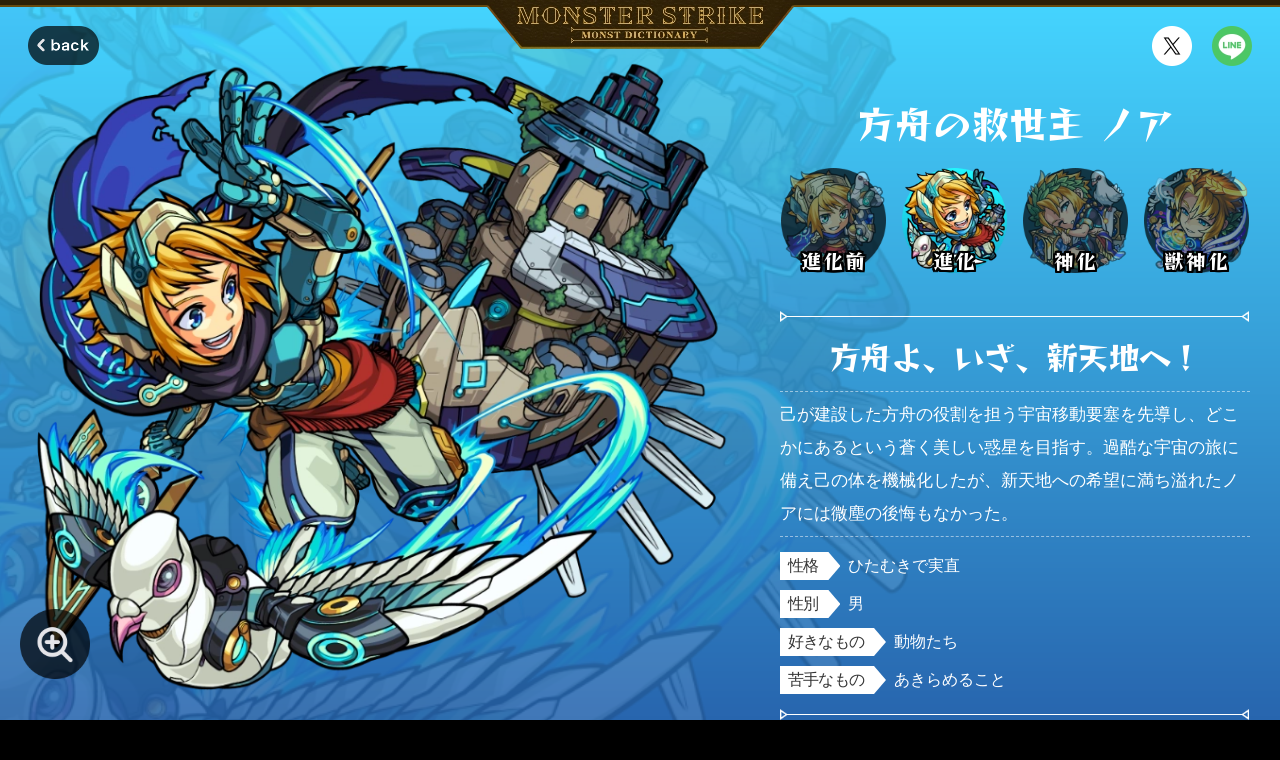

--- FILE ---
content_type: text/html; charset=utf-8
request_url: https://dic.xflag.com/monsterstrike/character/2055/
body_size: 13318
content:
<!DOCTYPE html><html lang="ja"><head><meta charSet="utf-8"/><meta name="viewport" content="width=device-width, viewport-fit=cover"/><meta name="format-detection" content="telephone=no, email=no, address=no"/><meta name="robots" content="index, follow, max-image-preview:large"/><meta property="og:type" content="website"/><meta property="og:site_name" content="【公式】MONST DICTIONARY モンスターストライク"/><meta name="twitter:card" content="summary_large_image"/><meta name="thumbnail" content="https://dic.xflag.com/monsterstrike/assets/common/thumbnail.ca51dd7cf53c3b48749b61c48b1962b0.png"/><meta name="theme-color" content="#000000"/><meta name="apple-mobile-web-app-title" content="DICTIONARY"/><link rel="https://dic.xflag.com/monsterstrike/assets/common/apple-touch-icon.54f7eb5ba04d5f14af65fc95e2ca75ae.png"/><link rel="shortcut icon" href="/favicon.ico"/><link rel="manifest" href="/manifest/manifest.json" crossorigin="use-credentials"/><meta name="description" content="モンスターストライク（モンスト）の公式モンスタープロフィール特設サイト。ゲーム内では語られないキャラクター達の一面や関係性など様々な情報掲載中！"/><meta property="og:url" content="https://dic.xflag.com/monsterstrike/character/2055/"/><meta property="og:title" content="方舟の救世主 ノアのプロフィール | 【公式】MONST DICTIONARY モンスターストライク"/><meta property="og:description" content="MONST DICTIONARYで「方舟の救世主 ノア」のプロフィールを公開中！「方舟よ、いざ、新天地へ！」 #モンスト #ノア"/><meta name="twitter:title" content="詳細"/><meta property="og:image" content="https://dic.xflag.com/monsterstrike/assets-update/img/monster/2055/ogp.png?update=202601080806"/><title>方舟の救世主 ノアのプロフィール | 【公式】MONST DICTIONARY モンスターストライク</title><link rel="canonical" href="https://dic.xflag.com/monsterstrike/character/2055/"/><meta name="next-head-count" content="21"/><link data-next-font="size-adjust" rel="preconnect" href="/" crossorigin="anonymous"/><link rel="preload" href="/_next/static/css/49f9952cdf7f54d4.css" as="style"/><link rel="stylesheet" href="/_next/static/css/49f9952cdf7f54d4.css" data-n-g=""/><link rel="preload" href="/_next/static/css/07a098635536dd3e.css" as="style"/><link rel="stylesheet" href="/_next/static/css/07a098635536dd3e.css" data-n-p=""/><noscript data-n-css=""></noscript><script defer="" nomodule="" src="/_next/static/chunks/polyfills-42372ed130431b0a.js"></script><script src="/_next/static/chunks/webpack-f164db4954bac6ec.js" defer=""></script><script src="/_next/static/chunks/framework-492ecd3e75959344.js" defer=""></script><script src="/_next/static/chunks/main-b266c713b1a8983e.js" defer=""></script><script src="/_next/static/chunks/pages/_app-a7a5c70452abfa02.js" defer=""></script><script src="/_next/static/chunks/97-716c9c627443008a.js" defer=""></script><script src="/_next/static/chunks/508-9bf2197172af20a8.js" defer=""></script><script src="/_next/static/chunks/169-f59f29375056c09f.js" defer=""></script><script src="/_next/static/chunks/616-edd2c765f404615d.js" defer=""></script><script src="/_next/static/chunks/673-e8977daa7e4eb8cc.js" defer=""></script><script src="/_next/static/chunks/386-a15da13b5a33ccb5.js" defer=""></script><script src="/_next/static/chunks/pages/monsterstrike/character/%5Bid%5D-6ddac3162657e1ef.js" defer=""></script><script src="/_next/static/ACmC8XwpFFSrRK9g4B8r4/_buildManifest.js" defer=""></script><script src="/_next/static/ACmC8XwpFFSrRK9g4B8r4/_ssgManifest.js" defer=""></script><style id="__jsx-72239907">:root{--font-reggae-one:'__Reggae_One_dcaece', '__Reggae_One_Fallback_dcaece'}</style><style data-styled="" data-styled-version="6.1.8">.chqOnf{width:100%;height:auto;vertical-align:middle;object-fit:contain;}/*!sc*/
data-styled.g3[id="sc-c2280de7-0"]{content:"chqOnf,"}/*!sc*/
.jTYTWc{display:block;}/*!sc*/
data-styled.g4[id="sc-5643c379-0"]{content:"jTYTWc,"}/*!sc*/
.hQikAH{display:inline-block;}/*!sc*/
.hQikAH:focus-visible{border-radius:50%;box-shadow:0 0 10px 10px rgba(255,255,255,40%);}/*!sc*/
@media screen and (max-width: 767.9px){.hQikAH[data-size="default"]{width:calc((40vw / var(--viewport)) * 100);height:calc((40vw / var(--viewport)) * 100);}}/*!sc*/
@media screen and (min-width: 768px){.hQikAH[data-size="default"]{width:min(calc((40vw / var(--viewport)) * 100), 40px);height:min(calc((40vw / var(--viewport)) * 100), 40px);}}/*!sc*/
@media screen and (max-width: 767.9px){.hQikAH[data-size="small"]{width:calc((28vw / var(--viewport)) * 100);height:calc((28vw / var(--viewport)) * 100);}}/*!sc*/
@media screen and (min-width: 768px){.hQikAH[data-size="small"]{width:min(calc((28vw / var(--viewport)) * 100), 28px);height:min(calc((28vw / var(--viewport)) * 100), 28px);}}/*!sc*/
.hQikAH img{width:100%;height:100%;}/*!sc*/
data-styled.g5[id="sc-e1fed20f-0"]{content:"hQikAH,"}/*!sc*/
.kJOsqc{display:inline-block;}/*!sc*/
.kJOsqc:focus-visible{border-radius:50%;box-shadow:0 0 10px 10px rgba(255,255,255,40%);}/*!sc*/
@media screen and (max-width: 767.9px){.kJOsqc[data-size="default"]{width:calc((40vw / var(--viewport)) * 100);height:calc((40vw / var(--viewport)) * 100);}}/*!sc*/
@media screen and (min-width: 768px){.kJOsqc[data-size="default"]{width:min(calc((40vw / var(--viewport)) * 100), 40px);height:min(calc((40vw / var(--viewport)) * 100), 40px);}}/*!sc*/
@media screen and (max-width: 767.9px){.kJOsqc[data-size="small"]{width:calc((28vw / var(--viewport)) * 100);height:calc((28vw / var(--viewport)) * 100);}}/*!sc*/
@media screen and (min-width: 768px){.kJOsqc[data-size="small"]{width:min(calc((28vw / var(--viewport)) * 100), 28px);height:min(calc((28vw / var(--viewport)) * 100), 28px);}}/*!sc*/
.kJOsqc img{width:100%;height:100%;}/*!sc*/
data-styled.g6[id="sc-7256e780-0"]{content:"kJOsqc,"}/*!sc*/
.cPTMBx{font-family:"Hiragino Sans","Hiragino Kaku Gothic ProN","ヒラギノ角ゴ ProN W3",Meiryo,"メイリオ",Osaka,"MS PGothic",arial,helvetica,sans-serif;line-height:1.6;color:#7e7e7e;text-align:center;}/*!sc*/
@media screen and (max-width: 767.9px){.cPTMBx{font-size:calc((8vw / var(--viewport)) * 100);}}/*!sc*/
@media screen and (min-width: 768px){.cPTMBx{font-size:min(calc((10vw / var(--viewport)) * 100), 10px);}}/*!sc*/
data-styled.g13[id="sc-7680025e-0"]{content:"cPTMBx,"}/*!sc*/
.jtLEHO{font-family:Verdana,Arial,Geneva,Tahoma,sans-serif;color:#ffffff;}/*!sc*/
@media screen and (max-width: 767.9px){.jtLEHO{font-size:calc((10vw / var(--viewport)) * 100);}}/*!sc*/
@media screen and (min-width: 768px){.jtLEHO{font-size:min(calc((11vw / var(--viewport)) * 100), 11px);}}/*!sc*/
data-styled.g14[id="sc-4ecfb029-0"]{content:"jtLEHO,"}/*!sc*/
.sCkdo{position:relative;display:block;}/*!sc*/
.sCkdo:focus-visible::before{position:absolute;top:0;left:0;width:100%;height:100%;content:"";background-color:rgba(255,255,255,20%);border-radius:50vh;box-shadow:0 0 20px 10px rgba(255,255,255,20%);}/*!sc*/
@media screen and (max-width: 767.9px){.sCkdo{width:calc((94vw / var(--viewport)) * 100);height:calc((44vw / var(--viewport)) * 100);}}/*!sc*/
@media screen and (min-width: 768px){.sCkdo{width:min(calc((113vw / var(--viewport)) * 100), 113px);height:min(calc((53vw / var(--viewport)) * 100), 53px);}}/*!sc*/
data-styled.g15[id="sc-aef3b657-0"]{content:"sCkdo,"}/*!sc*/
.jSoSHJ{display:grid;grid-template-columns:repeat(3,auto);justify-content:center;}/*!sc*/
@media screen and (max-width: 767.9px){.jSoSHJ{grid-column-gap:calc((21vw / var(--viewport)) * 100);column-gap:calc((21vw / var(--viewport)) * 100);}}/*!sc*/
@media screen and (min-width: 768px){.jSoSHJ{grid-column-gap:min(calc((21vw / var(--viewport)) * 100), 21px);column-gap:min(calc((21vw / var(--viewport)) * 100), 21px);}}/*!sc*/
.jSoSHJ__link{color:#ffffff;}/*!sc*/
.jSoSHJ__link:focus-visible{text-decoration:underline;}/*!sc*/
@media screen and (max-width: 767.9px){.jSoSHJ__link{font-size:calc((10vw / var(--viewport)) * 100);}}/*!sc*/
@media screen and (min-width: 768px){.jSoSHJ__link{font-size:min(calc((10vw / var(--viewport)) * 100), 10px);}}/*!sc*/
data-styled.g16[id="sc-d6ecab75-0"]{content:"jSoSHJ,"}/*!sc*/
.eiXRmZ{display:block;}/*!sc*/
.eiXRmZ:focus-visible{box-shadow:0 0 10px 2px rgba(255,255,255,60%);}/*!sc*/
@media screen and (max-width: 767.9px){.eiXRmZ{width:calc((92vw / var(--viewport)) * 100);height:calc((34vw / var(--viewport)) * 100);}}/*!sc*/
@media screen and (min-width: 768px){.eiXRmZ{width:min(calc((111vw / var(--viewport)) * 100), 111px);height:min(calc((41vw / var(--viewport)) * 100), 41px);}}/*!sc*/
data-styled.g17[id="sc-ad38eb29-0"]{content:"eiXRmZ,"}/*!sc*/
.cTdcLb{display:block;}/*!sc*/
.cTdcLb:focus-visible{box-shadow:0 0 10px 2px rgba(255,255,255,60%);}/*!sc*/
@media screen and (max-width: 767.9px){.cTdcLb{width:calc((114vw / var(--viewport)) * 100);height:calc((34vw / var(--viewport)) * 100);}}/*!sc*/
@media screen and (min-width: 768px){.cTdcLb{width:min(calc((137vw / var(--viewport)) * 100), 137px);height:min(calc((41vw / var(--viewport)) * 100), 41px);}}/*!sc*/
data-styled.g18[id="sc-ff3b48d2-0"]{content:"cTdcLb,"}/*!sc*/
.eEXdoS{display:grid;grid-template-columns:repeat(3,auto);justify-content:center;}/*!sc*/
@media screen and (max-width: 767.9px){.eEXdoS{grid-column-gap:calc((5vw / var(--viewport)) * 100);column-gap:calc((5vw / var(--viewport)) * 100);}}/*!sc*/
@media screen and (min-width: 768px){.eEXdoS{grid-column-gap:min(calc((10vw / var(--viewport)) * 100), 10px);column-gap:min(calc((10vw / var(--viewport)) * 100), 10px);}}/*!sc*/
data-styled.g19[id="sc-1bead2bb-0"]{content:"eEXdoS,"}/*!sc*/
.eDIDHJ{display:grid;justify-content:center;}/*!sc*/
@media screen and (max-width: 767.9px){.eDIDHJ{grid-template-columns:repeat(auto-fit,calc((40vw / var(--viewport)) * 100));grid-gap:calc((10vw / var(--viewport)) * 100) calc((20vw / var(--viewport)) * 100);gap:calc((10vw / var(--viewport)) * 100) calc((20vw / var(--viewport)) * 100);}}/*!sc*/
@media screen and (min-width: 768px){.eDIDHJ{grid-template-columns:repeat(2,min(calc((40vw / var(--viewport)) * 100), 40px));grid-gap:min(calc((20vw / var(--viewport)) * 100), 20px);gap:min(calc((20vw / var(--viewport)) * 100), 20px);}}/*!sc*/
data-styled.g20[id="sc-5ee4acb9-0"]{content:"eDIDHJ,"}/*!sc*/
.kMiYjl{position:relative;z-index:2;}/*!sc*/
.kMiYjl[data-background="true"]{background-color:#1a1509;background-image:url(/monsterstrike/assets/kv/bg_repeat.fa1056e2dea764c8c26b5a9c6d6d5295.png);background-repeat:repeat;background-position:50% 0;}/*!sc*/
@media screen and (max-width: 767.9px){.kMiYjl[data-background="true"]{background-size:125px 156px;}}/*!sc*/
@media screen and (min-width: 768px){.kMiYjl[data-background="true"]{background-size:250px 312px;}}/*!sc*/
@media screen and (max-width: 767.9px){.kMiYjl{padding:calc((50vw / var(--viewport)) * 100) 0 0;}}/*!sc*/
@media screen and (min-width: 768px){.kMiYjl{padding:min(calc((50vw / var(--viewport)) * 100), 50px) 0 0;}}/*!sc*/
.kMiYjl__appStartButton{text-align:center;}/*!sc*/
@media screen and (max-width: 767.9px){.kMiYjl__appStartButton{padding-top:calc((60vw / var(--viewport)) * 100);}}/*!sc*/
@media screen and (min-width: 768px){.kMiYjl__appStartButton{padding-top:min(calc((60vw / var(--viewport)) * 100), 60px);}}/*!sc*/
.kMiYjl__store{display:grid;grid-template-rows:auto auto;}/*!sc*/
@media screen and (max-width: 767.9px){.kMiYjl__store{grid-row-gap:calc((5vw / var(--viewport)) * 100);row-gap:calc((5vw / var(--viewport)) * 100);padding-top:calc((8vw / var(--viewport)) * 100);}}/*!sc*/
@media screen and (min-width: 768px){.kMiYjl__store{grid-row-gap:min(calc((5vw / var(--viewport)) * 100), 5px);row-gap:min(calc((5vw / var(--viewport)) * 100), 5px);padding-top:min(calc((8vw / var(--viewport)) * 100), 8px);}}/*!sc*/
@media screen and (max-width: 767.9px){.kMiYjl__store[data-layout="false"]{padding-top:calc((43vw / var(--viewport)) * 100);}}/*!sc*/
@media screen and (min-width: 768px){.kMiYjl__store[data-layout="false"]{padding-top:min(calc((43vw / var(--viewport)) * 100), 43px);}}/*!sc*/
.kMiYjl__other{display:grid;grid-template-rows:auto auto auto;justify-items:center;}/*!sc*/
@media screen and (max-width: 767.9px){.kMiYjl__other{grid-row-gap:calc((62vw / var(--viewport)) * 100);row-gap:calc((62vw / var(--viewport)) * 100);padding-top:calc((20vw / var(--viewport)) * 100);}}/*!sc*/
@media screen and (min-width: 768px){.kMiYjl__other{grid-row-gap:min(calc((50vw / var(--viewport)) * 100), 50px);row-gap:min(calc((50vw / var(--viewport)) * 100), 50px);padding-top:min(calc((22vw / var(--viewport)) * 100), 22px);}}/*!sc*/
.kMiYjl__official{background-color:#111111;border-top:1px solid #30280f;}/*!sc*/
@media screen and (max-width: 767.9px){.kMiYjl__official{padding:calc((18vw / var(--viewport)) * 100) 0;margin-top:calc((80vw / var(--viewport)) * 100);}}/*!sc*/
@media screen and (min-width: 768px){.kMiYjl__official{padding:min(calc((18vw / var(--viewport)) * 100), 18px) min(calc((24vw / var(--viewport)) * 100), 24px);margin-top:min(calc((80vw / var(--viewport)) * 100), 80px);}}/*!sc*/
.kMiYjl__officialLink{display:flex;align-items:center;width:fit-content;padding:0;color:#ffffff;}/*!sc*/
@media screen and (max-width: 767.9px){.kMiYjl__officialLink{gap:calc((6vw / var(--viewport)) * 100);margin:0 auto;font-size:calc((12vw / var(--viewport)) * 100);}}/*!sc*/
@media screen and (min-width: 768px){.kMiYjl__officialLink{gap:min(calc((6vw / var(--viewport)) * 100), 6px);font-size:min(calc((12vw / var(--viewport)) * 100), 12px);}}/*!sc*/
.kMiYjl__officialLink::before{display:block;content:"";background:url(/monsterstrike/assets/icon/arrow.fae25195ad1f0d71ba8c0aeef65ec7e1.svg) top left/cover no-repeat;}/*!sc*/
@media screen and (max-width: 767.9px){.kMiYjl__officialLink::before{width:calc((20vw / var(--viewport)) * 100);height:calc((20vw / var(--viewport)) * 100);}}/*!sc*/
@media screen and (min-width: 768px){.kMiYjl__officialLink::before{width:min(calc((20vw / var(--viewport)) * 100), 20px);height:min(calc((20vw / var(--viewport)) * 100), 20px);}}/*!sc*/
data-styled.g21[id="sc-17ce362c-0"]{content:"kMiYjl,"}/*!sc*/
.hEiAvV{display:inline-block;}/*!sc*/
.hEiAvV:focus-visible{border-radius:50vh;box-shadow:0 0 10px 10px rgba(255,255,255,40%);}/*!sc*/
@media screen and (max-width: 767.9px){.hEiAvV__img{width:calc((52vw / var(--viewport)) * 100);height:calc((52vw / var(--viewport)) * 100);}}/*!sc*/
@media screen and (min-width: 768px){.hEiAvV__img{width:min(calc((52vw / var(--viewport)) * 100), 52px);height:min(calc((52vw / var(--viewport)) * 100), 52px);}}/*!sc*/
data-styled.g35[id="sc-950520b2-0"]{content:"hEiAvV,"}/*!sc*/
.fFcNnB{position:fixed;right:20px;bottom:20px;z-index:10;pointer-events:none;opacity:0;transition:all 0.4s 0s ease;transform:translateY(80px);}/*!sc*/
.fFcNnB[data-visible="true"]{pointer-events:auto;opacity:1;transform:translateY(0);}/*!sc*/
data-styled.g36[id="sc-e0162b3a-0"]{content:"fFcNnB,"}/*!sc*/
.hycQJK{display:flex;justify-content:center;}/*!sc*/
.hycQJK::after{position:absolute;left:0;width:100%;content:"";background-color:#664a0f;}/*!sc*/
@media screen and (max-width: 767.9px){.hycQJK{border-top:calc((7vw / var(--viewport)) * 100) solid #2c1f06;}.hycQJK::after{top:calc((5vw / var(--viewport)) * 100);height:calc((2vw / var(--viewport)) * 100);}}/*!sc*/
@media screen and (min-width: 768px){.hycQJK{border-top:min(calc((7vw / var(--viewport)) * 100), 7px) solid #2c1f06;}.hycQJK::after{top:min(calc((5vw / var(--viewport)) * 100), 5px);height:min(calc((2vw / var(--viewport)) * 100), 2px);}}/*!sc*/
.hycQJK__logo{position:absolute;top:0;z-index:2;pointer-events:auto;}/*!sc*/
@media screen and (max-width: 767.9px){.hycQJK__logo{width:calc((224vw / var(--viewport)) * 100);height:calc((36.5vw / var(--viewport)) * 100);clip-path:polygon(-0.8% 10%,101.2% 10%,89.8% 100%,10.8% 100%);}}/*!sc*/
@media screen and (min-width: 768px){.hycQJK__logo{width:min(calc((307vw / var(--viewport)) * 100), 307px);height:min(calc((50vw / var(--viewport)) * 100), 50px);}}/*!sc*/
.hycQJK__logo[data-disabled="true"]{pointer-events:none;}/*!sc*/
@media screen and (max-width: 767.9px){.hycQJK__large{display:none;}}/*!sc*/
@media screen and (min-width: 768px){.hycQJK__small{display:none;}}/*!sc*/
data-styled.g60[id="sc-ad63a524-0"]{content:"hycQJK,"}/*!sc*/
.izuPxm{position:relative;width:100%;height:100%;}/*!sc*/
.izuPxm__bg{position:absolute;top:0;left:0;display:block;width:100%;height:1136px;}/*!sc*/
@media screen and (max-width: 767.9px){.izuPxm__bg{height:568px;}}/*!sc*/
.izuPxm[data-element="火"]{background-color:#790000;}/*!sc*/
.izuPxm[data-element="火"] .izuPxm__bg{background:linear-gradient(#fa5b36,#790000);}/*!sc*/
.izuPxm[data-element="水"]{background-color:#172580;}/*!sc*/
.izuPxm[data-element="水"] .izuPxm__bg{background:linear-gradient(#45d5ff,#172580);}/*!sc*/
.izuPxm[data-element="木"]{background-color:#05551c;}/*!sc*/
.izuPxm[data-element="木"] .izuPxm__bg{background:linear-gradient(#5bfe6e,#05551c);}/*!sc*/
.izuPxm[data-element="光"]{background-color:#54450f;}/*!sc*/
.izuPxm[data-element="光"] .izuPxm__bg{background:linear-gradient(#f5f750,#54450f);}/*!sc*/
.izuPxm[data-element="闇"]{background-color:#260352;}/*!sc*/
.izuPxm[data-element="闇"] .izuPxm__bg{background:linear-gradient(#902dff,#260352);}/*!sc*/
data-styled.g72[id="sc-33c9a88-0"]{content:"izuPxm,"}/*!sc*/
.dXSwfn{position:relative;display:block;}/*!sc*/
@media screen and (max-width: 767.9px){.dXSwfn{width:calc((335vw / var(--viewport)) * 100);height:calc((8vw / var(--viewport)) * 100);}}/*!sc*/
@media screen and (min-width: 768px){.dXSwfn{width:min(calc((469vw / var(--viewport)) * 100), 469px);height:min(calc((11vw / var(--viewport)) * 100), 11px);}}/*!sc*/
data-styled.g73[id="sc-f0268b6-0"]{content:"dXSwfn,"}/*!sc*/
.eIJswR__voice{font-family:var(--font-reggae-one);line-height:1.23;color:#ffffff;text-align:center;letter-spacing:-0.03em;white-space:pre-wrap;}/*!sc*/
@media screen and (max-width: 767.9px){.eIJswR__voice{margin-bottom:calc((10vw / var(--viewport)) * 100);font-size:calc((21vw / var(--viewport)) * 100);}}/*!sc*/
@media screen and (min-width: 768px){.eIJswR__voice{margin-bottom:min(calc((15vw / var(--viewport)) * 100), 15px);font-size:min(calc((32vw / var(--viewport)) * 100), 32px);}}/*!sc*/
.eIJswR__description{padding:min(calc((6vw / var(--viewport)) * 100), 6px) 0;line-height:1.95;color:#ffffff;white-space:pre-wrap;}/*!sc*/
.eIJswR__description[data-border="true"]{border-bottom:dashed 1px rgba(255,255,255,50%);}/*!sc*/
@media screen and (max-width: 767.9px){.eIJswR__description{margin:0 calc((20vw / var(--viewport)) * 100);font-size:calc((14vw / var(--viewport)) * 100);}}/*!sc*/
@media screen and (min-width: 768px){.eIJswR__description{margin:min(calc((6vw / var(--viewport)) * 100), 6px) min(calc((30vw / var(--viewport)) * 100), 30px) 0;font-size:min(calc((17vw / var(--viewport)) * 100), 17px);}}/*!sc*/
.eIJswR__voice+.eIJswR__description{border-top:dashed 1px rgba(255,255,255,50%);}/*!sc*/
data-styled.g74[id="sc-222b1426-0"]{content:"eIJswR,"}/*!sc*/
.iTMyez{font-family:var(--font-reggae-one);line-height:1.23;color:#ffffff;text-align:center;white-space:pre-wrap;}/*!sc*/
@media screen and (max-width: 767.9px){.iTMyez{font-size:calc((24vw / var(--viewport)) * 100);}}/*!sc*/
@media screen and (min-width: 768px){.iTMyez{font-size:min(calc((38vw / var(--viewport)) * 100), 38px);}}/*!sc*/
data-styled.g75[id="sc-88280984-0"]{content:"iTMyez,"}/*!sc*/
.fGYWIY{display:inline-block;color:#353535;letter-spacing:-0.05em;background-color:#ffffff;}/*!sc*/
@media screen and (max-width: 767.9px){.fGYWIY{padding:0 calc((16vw / var(--viewport)) * 100) 0 calc((6vw / var(--viewport)) * 100);clip-path:polygon(0 0,calc(100% - calc((8vw / var(--viewport)) * 100)) 0,100% 50%,calc(100% - calc((8vw / var(--viewport)) * 100)) 100%,0% 100%);-webkit-clip-path:polygon( 0 0,calc(100% - calc((8vw / var(--viewport)) * 100)) 0,100% 50%,calc(100% - calc((8vw / var(--viewport)) * 100)) 100%,0% 100% );font-size:calc((12vw / var(--viewport)) * 100);line-height:1.5;}}/*!sc*/
@media screen and (min-width: 768px){.fGYWIY{padding:0 min(calc((22vw / var(--viewport)) * 100), 22px) 0 min(calc((8vw / var(--viewport)) * 100), 8px);clip-path:polygon( 0 0,calc(100% - min(calc((12vw / var(--viewport)) * 100), 12px)) 0,100% 50%,calc(100% - min(calc((12vw / var(--viewport)) * 100), 12px)) 100%,0% 100% );-webkit-clip-path:polygon( 0 0,calc(100% - min(calc((12vw / var(--viewport)) * 100), 12px)) 0,100% 50%,calc(100% - min(calc((12vw / var(--viewport)) * 100), 12px)) 100%,0% 100% );font-size:min(calc((16vw / var(--viewport)) * 100), 16px);line-height:1.8;}}/*!sc*/
data-styled.g76[id="sc-1942ee60-0"]{content:"fGYWIY,"}/*!sc*/
.haglge{display:grid;grid-template-columns:1fr;}/*!sc*/
@media screen and (max-width: 767.9px){.haglge{grid-row-gap:calc((11vw / var(--viewport)) * 100);row-gap:calc((11vw / var(--viewport)) * 100);}}/*!sc*/
@media screen and (min-width: 768px){.haglge{grid-row-gap:min(calc((10vw / var(--viewport)) * 100), 10px);row-gap:min(calc((10vw / var(--viewport)) * 100), 10px);}}/*!sc*/
.haglge__item{display:grid;grid-template-columns:auto 1fr;}/*!sc*/
@media screen and (max-width: 767.9px){.haglge__item{grid-column-gap:calc((8vw / var(--viewport)) * 100);column-gap:calc((8vw / var(--viewport)) * 100);}}/*!sc*/
@media screen and (min-width: 768px){.haglge__item{grid-column-gap:min(calc((8vw / var(--viewport)) * 100), 8px);column-gap:min(calc((8vw / var(--viewport)) * 100), 8px);}}/*!sc*/
.haglge__dd{color:#ffffff;white-space:pre-wrap;}/*!sc*/
@media screen and (max-width: 767.9px){.haglge__dd{font-size:calc((12vw / var(--viewport)) * 100);line-height:1.5;}}/*!sc*/
@media screen and (min-width: 768px){.haglge__dd{font-size:min(calc((16vw / var(--viewport)) * 100), 16px);line-height:1.8;}}/*!sc*/
data-styled.g77[id="sc-5682c9c5-0"]{content:"haglge,"}/*!sc*/
.gKPKHy{display:block;}/*!sc*/
.gKPKHy__img{width:100%;height:auto;vertical-align:middle;object-fit:contain;}/*!sc*/
data-styled.g78[id="sc-8496b80-0"]{content:"gKPKHy,"}/*!sc*/
.hoaUBU{position:relative;display:flex;flex-direction:column;align-items:center;background-repeat:no-repeat;background-size:contain;}/*!sc*/
.hoaUBU:focus-visible::before{position:absolute;top:0;left:0;width:100%;height:100%;content:"";border-radius:50%;box-shadow:0 0 20px 10px rgba(255,255,255,40%);}/*!sc*/
.hoaUBU[data-active="true"]{pointer-events:none;cursor:default;}/*!sc*/
@media screen and (max-width: 767.9px){.hoaUBU{width:calc((70vw / var(--viewport)) * 100);height:calc((70vw / var(--viewport)) * 100);}}/*!sc*/
@media screen and (min-width: 768px){.hoaUBU{width:min(calc((105vw / var(--viewport)) * 100), 105px);height:min(calc((105vw / var(--viewport)) * 100), 105px);}}/*!sc*/
.hoaUBU__ball{position:relative;z-index:2;margin:auto;user-select:none;border-radius:50%;}/*!sc*/
@media screen and (max-width: 767.9px){.hoaUBU__ball{width:calc((70vw / var(--viewport)) * 100);height:calc((70vw / var(--viewport)) * 100);}}/*!sc*/
@media screen and (min-width: 768px){.hoaUBU__ball{width:min(calc((102vw / var(--viewport)) * 100), 102px);height:min(calc((102vw / var(--viewport)) * 100), 102px);}}/*!sc*/
.hoaUBU__ball[data-active="false"]{opacity:0.5;}/*!sc*/
.hoaUBU__ball[data-layout="center"]{display:flex;align-items:center;justify-content:center;}/*!sc*/
.hoaUBU__ball[data-layout="center"][data-active="false"]{opacity:1;}/*!sc*/
.hoaUBU__variant{position:relative;z-index:3;font-family:var(--font-reggae-one);line-height:1.4;color:#ffffff;text-align:center;text-shadow:-2px -2px 0 #000000,-2px -1px 0 #000000,-2px 0 0 #000000,-2px 1px 0 #000000,-2px 2px 0 #000000,-1px -2px 0 #000000,-1px -1px 0 #000000,-1px 0 0 #000000,-1px 1px 0 #000000,-1px 2px 0 #000000,0 -2px 0 #000000,0 -1px 0 #000000,0 0 0 #000000,0 1px 0 #000000,0 2px 0 #000000,1px -2px 0 #000000,1px -1px 0 #000000,1px 0 0 #000000,1px 1px 0 #000000,1px 2px 0 #000000,2px -2px 0 #000000,2px -1px 0 #000000,2px 0 0 #000000,2px 1px 0 #000000,2px 2px 0 #000000;white-space:nowrap;}/*!sc*/
@media screen and (max-width: 767.9px){.hoaUBU__variant{font-size:calc((13vw / var(--viewport)) * 100);letter-spacing:0.1em;}}/*!sc*/
@media screen and (min-width: 768px){.hoaUBU__variant{font-size:min(calc((20vw / var(--viewport)) * 100), 20px);letter-spacing:0.1em;}}/*!sc*/
@media screen and (max-width: 767.9px){.hoaUBU__variant[data-layout="bottom"]{margin-top:calc((-16vw / var(--viewport)) * 100);}}/*!sc*/
@media screen and (min-width: 768px){.hoaUBU__variant[data-layout="bottom"]{margin-top:max(calc((-23vw / var(--viewport)) * 100), -23px);}}/*!sc*/
.hoaUBU__bg{position:absolute;top:0;left:0;}/*!sc*/
data-styled.g79[id="sc-6c10a427-0"]{content:"hoaUBU,"}/*!sc*/
.gEneRi{display:flex;flex-wrap:wrap;justify-content:center;}/*!sc*/
@media screen and (max-width: 767.9px){.gEneRi__item{padding:calc((10vw / var(--viewport)) * 100) calc((8vw / var(--viewport)) * 100) 0;}}/*!sc*/
@media screen and (min-width: 768px){.gEneRi__item{padding:min(calc((10vw / var(--viewport)) * 100), 10px) min(calc((8vw / var(--viewport)) * 100), 8px) 0;}}/*!sc*/
data-styled.g80[id="sc-f00a24fd-0"]{content:"gEneRi,"}/*!sc*/
.cEAMaH{position:relative;display:block;overflow:hidden;background-color:#191508;border-radius:6px;}/*!sc*/
.cEAMaH:focus-visible{box-shadow:0 0 20px 10px rgba(255,255,255,40%);}/*!sc*/
@media screen and (max-width: 767.9px){.cEAMaH{width:calc((335vw / var(--viewport)) * 100);height:calc((90vw / var(--viewport)) * 100);}}/*!sc*/
@media screen and (min-width: 768px){.cEAMaH{width:min(calc((428vw / var(--viewport)) * 100), 428px);height:min(calc((115vw / var(--viewport)) * 100), 115px);}}/*!sc*/
@media screen and (min-width: 768px){.cEAMaH[data-size="large"]{width:min(calc((469vw / var(--viewport)) * 100), 469px);height:min(calc((126vw / var(--viewport)) * 100), 126px);}}/*!sc*/
.cEAMaH__new{position:absolute;top:0;right:0;animation:xpmWh 0.8s cubic-bezier(0.47,0,0.745,0.715) 0s alternate infinite;}/*!sc*/
@media screen and (max-width: 767.9px){.cEAMaH__new{width:calc((56vw / var(--viewport)) * 100);height:calc((56vw / var(--viewport)) * 100);}}/*!sc*/
@media screen and (min-width: 768px){.cEAMaH__new{width:min(calc((72vw / var(--viewport)) * 100), 72px);height:min(calc((72vw / var(--viewport)) * 100), 72px);}}/*!sc*/
@media screen and (min-width: 768px){.cEAMaH__new[data-size="large"]{width:min(calc((79vw / var(--viewport)) * 100), 79px);height:min(calc((79vw / var(--viewport)) * 100), 79px);}}/*!sc*/
data-styled.g82[id="sc-ac982091-0"]{content:"cEAMaH,"}/*!sc*/
@media screen and (max-width: 767.9px){.jvgTmW__banner{margin-top:calc((10vw / var(--viewport)) * 100);}}/*!sc*/
@media screen and (min-width: 768px){.jvgTmW__banner{margin-top:min(calc((10vw / var(--viewport)) * 100), 10px);}}/*!sc*/
data-styled.g83[id="sc-281a3971-0"]{content:"jvgTmW,"}/*!sc*/
.iKclJU{position:relative;display:flex;align-items:center;justify-content:center;outline:none;}/*!sc*/
.iKclJU__overlay{position:fixed;top:0;right:0;bottom:0;left:0;display:flex;align-items:center;justify-content:center;width:100%;height:100%;opacity:0;transition:opacity 0.2s ease;}/*!sc*/
.iKclJU__overlay::before{position:absolute;top:0;left:0;width:100%;height:100%;content:"";background-color:#000000;opacity:0.75;}/*!sc*/
.iKclJU__overlayAfterOpen{z-index:1000;opacity:1;}/*!sc*/
.iKclJU__overlayBeforeClose{opacity:0;}/*!sc*/
.iKclJU__container{position:relative;background-color:#000000;}/*!sc*/
.iKclJU__closeButton{position:absolute;right:0;}/*!sc*/
@media screen and (max-width: 767.9px){.iKclJU__closeButton{top:calc((-40vw / var(--viewport)) * 100);}}/*!sc*/
@media screen and (min-width: 768px){.iKclJU__closeButton{top:max(calc((-80vw / var(--viewport)) * 100), -80px);}}/*!sc*/
data-styled.g84[id="sc-37e9705b-0"]{content:"iKclJU,"}/*!sc*/
.kvKGIx{position:relative;}/*!sc*/
@media screen and (max-width: 767.9px){.kvKGIx{width:calc((354vw / var(--viewport)) * 100);height:calc((316vw / var(--viewport)) * 100);}}/*!sc*/
@media screen and (min-width: 768px){.kvKGIx{width:min(calc((708vw / var(--viewport)) * 100), 708px);height:min(calc((631vw / var(--viewport)) * 100), 631px);}}/*!sc*/
.kvKGIx__visual{position:relative;z-index:1;}/*!sc*/
.kvKGIx__bg{position:absolute;opacity:0.12;transform:scale(1.56);}/*!sc*/
@media screen and (max-width: 767.9px){.kvKGIx__bg{top:0;left:0;width:calc((354vw / var(--viewport)) * 100);height:calc((316vw / var(--viewport)) * 100);}}/*!sc*/
@media screen and (min-width: 768px){.kvKGIx__bg{top:min(calc((10vw / var(--viewport)) * 100), 10px);left:min(calc((1vw / var(--viewport)) * 100), 1px);width:min(calc((708vw / var(--viewport)) * 100), 708px);height:min(calc((631vw / var(--viewport)) * 100), 631px);}}/*!sc*/
data-styled.g89[id="sc-c500794c-0"]{content:"kvKGIx,"}/*!sc*/
.fteOQG:focus-visible{border-radius:50%;box-shadow:0 0 10px 10px rgba(255,255,255,40%);}/*!sc*/
@media screen and (max-width: 767.9px){.fteOQG{width:calc((50vw / var(--viewport)) * 100);height:calc((50vw / var(--viewport)) * 100);}}/*!sc*/
@media screen and (min-width: 768px){.fteOQG{width:min(calc((70vw / var(--viewport)) * 100), 70px);height:min(calc((70vw / var(--viewport)) * 100), 70px);}}/*!sc*/
data-styled.g90[id="sc-ce1b9e16-0"]{content:"fteOQG,"}/*!sc*/
.jGsQEm{display:flex;align-items:center;justify-content:center;color:#ffffff;background-color:rgba(0,0,0,70%);border-radius:50vh;}/*!sc*/
.jGsQEm__icon{display:block;}/*!sc*/
.jGsQEm:focus-visible{border-radius:50vh;box-shadow:0 0 10px 10px rgba(255,255,255,40%);}/*!sc*/
@media screen and (max-width: 767.9px){.jGsQEm{gap:calc((10vw / var(--viewport)) * 100);width:calc((158vw / var(--viewport)) * 100);height:calc((42vw / var(--viewport)) * 100);font-size:calc((17vw / var(--viewport)) * 100);}}/*!sc*/
@media screen and (min-width: 768px){.jGsQEm{gap:min(calc((10vw / var(--viewport)) * 100), 10px);width:min(calc((158vw / var(--viewport)) * 100), 158px);height:min(calc((42vw / var(--viewport)) * 100), 42px);font-size:min(calc((17vw / var(--viewport)) * 100), 17px);}}/*!sc*/
data-styled.g91[id="sc-42adc272-0"]{content:"jGsQEm,"}/*!sc*/
.hdHOqI{display:inline-block;}/*!sc*/
.hdHOqI:focus-visible{border-radius:50vh;box-shadow:0 0 10px 10px rgba(255,255,255,40%);}/*!sc*/
@media screen and (max-width: 767.9px){.hdHOqI[data-size="small"]{width:calc((71vw / var(--viewport)) * 100);height:calc((39vw / var(--viewport)) * 100);}}/*!sc*/
@media screen and (min-width: 768px){.hdHOqI[data-size="small"]{width:min(calc((71vw / var(--viewport)) * 100), 71px);height:min(calc((39vw / var(--viewport)) * 100), 39px);}}/*!sc*/
@media screen and (max-width: 767.9px){.hdHOqI[data-size="large"]{width:calc((121vw / var(--viewport)) * 100);height:calc((51vw / var(--viewport)) * 100);}}/*!sc*/
@media screen and (min-width: 768px){.hdHOqI[data-size="large"]{width:min(calc((121vw / var(--viewport)) * 100), 121px);height:min(calc((51vw / var(--viewport)) * 100), 51px);}}/*!sc*/
data-styled.g92[id="sc-b4fbdc46-0"]{content:"hdHOqI,"}/*!sc*/
.iIejcl{z-index:2;width:100%;}/*!sc*/
.iIejcl__heading{position:absolute;width:1px;height:1px;padding:0;margin:-1px;overflow:hidden;clip:rect(0,0,0,0);white-space:nowrap;border-width:0;}/*!sc*/
.iIejcl__logo{position:relative;top:0;width:100%;pointer-events:none;}/*!sc*/
@media screen and (max-width: 767.9px){.iIejcl__back{position:fixed;top:calc((21vw / var(--viewport)) * 100);left:calc((10vw / var(--viewport)) * 100);}}/*!sc*/
.iIejcl__back a{color:#ffffff;}/*!sc*/
.iIejcl__inner{position:absolute;z-index:1;display:grid;}/*!sc*/
@media screen and (max-width: 767.9px){.iIejcl__inner{top:calc((21vw / var(--viewport)) * 100);width:100%;padding:0 calc((10vw / var(--viewport)) * 100);}}/*!sc*/
@media screen and (min-width: 768px){.iIejcl__inner{top:min(calc((26vw / var(--viewport)) * 100), 26px);left:50%;grid-template-columns:1fr auto;width:min(calc((1280vw / var(--viewport)) * 100), 1280px);padding:0 min(calc((28vw / var(--viewport)) * 100), 28px);margin-left:max(calc((-640vw / var(--viewport)) * 100), -640px);}}/*!sc*/
@media screen and (max-width: 767.9px){.iIejcl__snslist{position:absolute;top:0;right:calc((10vw / var(--viewport)) * 100);}}/*!sc*/
data-styled.g93[id="sc-7d6fa3c4-0"]{content:"iIejcl,"}/*!sc*/
.iOtJqz{position:relative;width:100%;height:100%;outline:none;}/*!sc*/
.iOtJqz__overlay{position:fixed;top:0;right:0;bottom:0;left:0;z-index:1;display:flex;align-items:center;justify-content:center;width:100%;height:100%;opacity:0;transition:opacity 0.2s ease;}/*!sc*/
.iOtJqz__overlay::before{position:absolute;top:0;left:0;width:100%;height:100%;content:"";background-color:#000000;opacity:0.75;}/*!sc*/
.iOtJqz__overlayAfterOpen{z-index:1000;opacity:1;}/*!sc*/
.iOtJqz__overlayBeforeClose{opacity:0;}/*!sc*/
.iOtJqz__closeButton{position:fixed;z-index:10;}/*!sc*/
@media screen and (max-width: 767.9px){.iOtJqz__closeButton{top:calc((10vw / var(--viewport)) * 100);right:min(calc((10vw / var(--viewport)) * 100), 10px);}}/*!sc*/
@media screen and (min-width: 768px){.iOtJqz__closeButton{top:min(calc((20vw / var(--viewport)) * 100), 20px);right:min(calc((20vw / var(--viewport)) * 100), 20px);}}/*!sc*/
data-styled.g95[id="sc-44e6177-1"]{content:"iOtJqz,"}/*!sc*/
.kYWNof{position:relative;overflow:hidden;cursor:pointer;background-image:url("https://i.ytimg.com/vi/WxX4wtNilQw/sddefault.jpg");background-position:0 50%;}/*!sc*/
.kYWNof:focus-visible::before{position:absolute;top:0;left:0;width:100%;height:100%;content:"";border:4px solid rgba(255,255,255,50%);}/*!sc*/
@media screen and (max-width: 767.9px){.kYWNof{width:calc((160vw / var(--viewport)) * 100);height:calc((90vw / var(--viewport)) * 100);background-size:calc((160vw / var(--viewport)) * 100) auto;}}/*!sc*/
@media screen and (min-width: 768px){.kYWNof{width:min(calc((224vw / var(--viewport)) * 100), 224px);height:min(calc((126vw / var(--viewport)) * 100), 126px);background-size:min(calc((224vw / var(--viewport)) * 100), 224px) auto;}}/*!sc*/
.nfzzi{position:relative;overflow:hidden;cursor:pointer;background-image:url("https://i.ytimg.com/vi/tv8kayM5l4E/sddefault.jpg");background-position:0 50%;}/*!sc*/
.nfzzi:focus-visible::before{position:absolute;top:0;left:0;width:100%;height:100%;content:"";border:4px solid rgba(255,255,255,50%);}/*!sc*/
@media screen and (max-width: 767.9px){.nfzzi{width:calc((160vw / var(--viewport)) * 100);height:calc((90vw / var(--viewport)) * 100);background-size:calc((160vw / var(--viewport)) * 100) auto;}}/*!sc*/
@media screen and (min-width: 768px){.nfzzi{width:min(calc((224vw / var(--viewport)) * 100), 224px);height:min(calc((126vw / var(--viewport)) * 100), 126px);background-size:min(calc((224vw / var(--viewport)) * 100), 224px) auto;}}/*!sc*/
data-styled.g96[id="sc-f6533821-0"]{content:"kYWNof,nfzzi,"}/*!sc*/
@media screen and (max-width: 767.9px){.dyHvOR{width:calc((335vw / var(--viewport)) * 100);}}/*!sc*/
@media screen and (min-width: 768px){.dyHvOR{width:min(calc((470vw / var(--viewport)) * 100), 470px);}}/*!sc*/
.dyHvOR__pagination{display:flex;align-items:center;justify-content:center;}/*!sc*/
@media screen and (max-width: 767.9px){.dyHvOR__pagination{margin-top:calc((10vw / var(--viewport)) * 100);}}/*!sc*/
@media screen and (min-width: 768px){.dyHvOR__pagination{margin-top:min(calc((20vw / var(--viewport)) * 100), 20px);}}/*!sc*/
.dyHvOR__pagination span{cursor:pointer;background-color:rgba(255,255,255,50%);}/*!sc*/
@media screen and (max-width: 767.9px){.dyHvOR__pagination span{width:calc((10vw / var(--viewport)) * 100);height:calc((10vw / var(--viewport)) * 100);margin:0 calc((5vw / var(--viewport)) * 100);border-radius:calc((10vw / var(--viewport)) * 100);}}/*!sc*/
@media screen and (min-width: 768px){.dyHvOR__pagination span{width:min(calc((10vw / var(--viewport)) * 100), 10px);height:min(calc((10vw / var(--viewport)) * 100), 10px);margin:0 min(calc((5vw / var(--viewport)) * 100), 5px);border-radius:min(calc((10vw / var(--viewport)) * 100), 10px);}}/*!sc*/
.dyHvOR__pagination .active{cursor:default;background-color:#ffffff;}/*!sc*/
data-styled.g97[id="sc-f6533821-1"]{content:"dyHvOR,"}/*!sc*/
.gVQFQs{display:grid;grid-template-columns:1fr;}/*!sc*/
@media screen and (max-width: 767.9px){.gVQFQs{grid-row-gap:calc((10vw / var(--viewport)) * 100);row-gap:calc((10vw / var(--viewport)) * 100);}}/*!sc*/
@media screen and (min-width: 768px){.gVQFQs{grid-row-gap:min(calc((10vw / var(--viewport)) * 100), 10px);row-gap:min(calc((10vw / var(--viewport)) * 100), 10px);}}/*!sc*/
data-styled.g98[id="sc-295fdead-0"]{content:"gVQFQs,"}/*!sc*/
@media screen and (max-width: 767.9px){.jNyfQQ{padding:0;}}/*!sc*/
@media screen and (min-width: 768px){.jNyfQQ{padding:min(calc((100vw / var(--viewport)) * 100), 100px) min(calc((0vw / var(--viewport)) * 100), 0px) 0;}}/*!sc*/
@media screen and (max-width: 767.9px){.jNyfQQ__variantList{padding:calc((3vw / var(--viewport)) * 100) calc((8vw / var(--viewport)) * 100) 0;}}/*!sc*/
@media screen and (min-width: 768px){.jNyfQQ__variantList{padding:min(calc((12vw / var(--viewport)) * 100), 12px) min(calc((20vw / var(--viewport)) * 100), 20px) 0;}}/*!sc*/
@media screen and (max-width: 767.9px){.jNyfQQ__borderTop{padding:calc((20vw / var(--viewport)) * 100) calc((20vw / var(--viewport)) * 100) calc((10vw / var(--viewport)) * 100);}}/*!sc*/
@media screen and (min-width: 768px){.jNyfQQ__borderTop{padding:min(calc((38vw / var(--viewport)) * 100), 38px) min(calc((30vw / var(--viewport)) * 100), 30px) min(calc((15vw / var(--viewport)) * 100), 15px);}}/*!sc*/
@media screen and (max-width: 767.9px){.jNyfQQ__borderBottom{padding:calc((10vw / var(--viewport)) * 100) calc((20vw / var(--viewport)) * 100) calc((20vw / var(--viewport)) * 100);}}/*!sc*/
@media screen and (min-width: 768px){.jNyfQQ__borderBottom{padding:min(calc((15vw / var(--viewport)) * 100), 15px) min(calc((30vw / var(--viewport)) * 100), 30px) min(calc((20vw / var(--viewport)) * 100), 20px);}}/*!sc*/
.jNyfQQ__data{display:grid;}/*!sc*/
@media screen and (max-width: 767.9px){.jNyfQQ__data{grid-row-gap:calc((11vw / var(--viewport)) * 100);row-gap:calc((11vw / var(--viewport)) * 100);padding:calc((15vw / var(--viewport)) * 100) calc((20vw / var(--viewport)) * 100) calc((5vw / var(--viewport)) * 100);}}/*!sc*/
@media screen and (min-width: 768px){.jNyfQQ__data{grid-row-gap:min(calc((10vw / var(--viewport)) * 100), 10px);row-gap:min(calc((10vw / var(--viewport)) * 100), 10px);padding:min(calc((15vw / var(--viewport)) * 100), 15px) min(calc((30vw / var(--viewport)) * 100), 30px) 0;}}/*!sc*/
.jNyfQQ__other{display:grid;}/*!sc*/
@media screen and (max-width: 767.9px){.jNyfQQ__other{grid-row-gap:calc((20vw / var(--viewport)) * 100);row-gap:calc((20vw / var(--viewport)) * 100);padding:0 calc((20vw / var(--viewport)) * 100);}}/*!sc*/
@media screen and (min-width: 768px){.jNyfQQ__other{grid-row-gap:min(calc((20vw / var(--viewport)) * 100), 20px);row-gap:min(calc((20vw / var(--viewport)) * 100), 20px);padding:0 min(calc((30vw / var(--viewport)) * 100), 30px);}}/*!sc*/
data-styled.g99[id="sc-345cbf63-0"]{content:"jNyfQQ,"}/*!sc*/
.incEcG{position:relative;width:100%;}/*!sc*/
@media screen and (max-width: 767.9px){.incEcG{overflow-x:hidden;}}/*!sc*/
.incEcG__header{top:0;left:0;z-index:3;width:100%;}/*!sc*/
@media screen and (max-width: 767.9px){.incEcG__header{position:absolute;}}/*!sc*/
@media screen and (min-width: 768px){.incEcG__header{position:fixed;}}/*!sc*/
@media screen and (min-width: 768px){.incEcG__body{display:flex;max-width:1280px;margin:auto;}}/*!sc*/
.incEcG__visual{display:flex;justify-content:center;}/*!sc*/
@media screen and (max-width: 767.9px){.incEcG__visual{min-height:calc((316vw / var(--viewport)) * 100);padding-block-start:calc((62vw / var(--viewport)) * 100);}}/*!sc*/
@media screen and (min-width: 768px){.incEcG__visual{position:sticky;top:50%;left:0;width:min(calc((750vw / var(--viewport)) * 100), 750px);height:100%;padding-block-start:min(calc((60vw / var(--viewport)) * 100), 60px);transform:translateY(-50%);}}/*!sc*/
.incEcG__visualInner{position:relative;}/*!sc*/
@media screen and (max-width: 767.9px){.incEcG__visualInner{padding-bottom:calc((18vw / var(--viewport)) * 100);}}/*!sc*/
@media screen and (min-width: 768px){.incEcG__visualInner{padding-bottom:min(calc((25vw / var(--viewport)) * 100), 25px);}}/*!sc*/
.incEcG__zoomButton{position:absolute;z-index:2;}/*!sc*/
@media screen and (max-width: 767.9px){.incEcG__zoomButton{top:calc((248vw / var(--viewport)) * 100);left:calc((0vw / var(--viewport)) * 100);}}/*!sc*/
@media screen and (min-width: 768px){.incEcG__zoomButton{bottom:min(calc((39vw / var(--viewport)) * 100), 39px);left:max(calc((-1vw / var(--viewport)) * 100), -1px);}}/*!sc*/
.incEcG__anotherVersion{position:absolute;z-index:2;}/*!sc*/
@media screen and (max-width: 767.9px){.incEcG__anotherVersion{top:calc((248vw / var(--viewport)) * 100);right:calc((0vw / var(--viewport)) * 100);}}/*!sc*/
@media screen and (min-width: 768px){.incEcG__anotherVersion{right:min(calc((20vw / var(--viewport)) * 100), 20px);bottom:min(calc((39vw / var(--viewport)) * 100), 39px);}}/*!sc*/
.incEcG__contents{position:relative;z-index:2;}/*!sc*/
@media screen and (min-width: 768px){.incEcG__contents{top:0;width:min(calc((530vw / var(--viewport)) * 100), 530px);}}/*!sc*/
.incEcG__back{display:grid;align-items:center;justify-items:center;}/*!sc*/
@media screen and (max-width: 767.9px){.incEcG__back{grid-row-gap:calc((20vw / var(--viewport)) * 100);row-gap:calc((20vw / var(--viewport)) * 100);padding:calc((60vw / var(--viewport)) * 100) 0 calc((60vw / var(--viewport)) * 100);}}/*!sc*/
@media screen and (min-width: 768px){.incEcG__back{grid-row-gap:min(calc((20vw / var(--viewport)) * 100), 20px);row-gap:min(calc((20vw / var(--viewport)) * 100), 20px);padding:min(calc((60vw / var(--viewport)) * 100), 60px) 0 min(calc((120vw / var(--viewport)) * 100), 120px);}}/*!sc*/
.incEcG__link{color:#ffffff;text-decoration:underline;}/*!sc*/
.incEcG__link:focus-visible{background-color:rgba(255,255,255,20%);border-radius:50vh;box-shadow:0 0 20px 16px rgba(255,255,255,20%);}/*!sc*/
@media screen and (max-width: 767.9px){.incEcG__link{padding:calc((10vw / var(--viewport)) * 100);font-size:calc((17vw / var(--viewport)) * 100);}}/*!sc*/
@media screen and (min-width: 768px){.incEcG__link{padding:min(calc((10vw / var(--viewport)) * 100), 10px);font-size:min(calc((17vw / var(--viewport)) * 100), 17px);}}/*!sc*/
data-styled.g100[id="sc-e4495ee7-0"]{content:"incEcG,"}/*!sc*/
@keyframes xpmWh{0%{filter:brightness(1);}100%{filter:brightness(2);}}/*!sc*/
data-styled.g138[id="sc-keyframes-xpmWh"]{content:"xpmWh,"}/*!sc*/
</style></head><body><div id="__next"><div class="sc-33c9a88-0 izuPxm" data-element="水"><div class="sc-33c9a88-0 izuPxm__bg"></div><div class="sc-e4495ee7-0 incEcG"><div class="sc-e4495ee7-0 incEcG__header"><header class="sc-7d6fa3c4-0 iIejcl"><p class="sc-7d6fa3c4-0 iIejcl__heading">モンスターストライク モンストディクショナリー</p><div class="sc-7d6fa3c4-0 iIejcl__logo"><div class="sc-ad63a524-0 hycQJK"><a class="sc-ad63a524-0 hycQJK__logo" data-disabled="false" href="/monsterstrike/"><span class="sc-ad63a524-0 hycQJK__large"><picture class="sc-5643c379-0 jTYTWc"><source type="image/webp" srcSet="/monsterstrike/assets/home/logo.404c71b3454a083a6134df1cc42e092d.webp"/><img class="sc-c2280de7-0 chqOnf" src="/monsterstrike/assets/home/logo.404c71b3454a083a6134df1cc42e092d.png" width="307" height="50" alt="" loading="eager"/></picture></span><span class="sc-ad63a524-0 hycQJK__small"><picture class="sc-5643c379-0 jTYTWc"><source type="image/webp" srcSet="/monsterstrike/assets/home/logo_sp.4169b0914eee0774e3017b15a0a5bedf.webp"/><img class="sc-c2280de7-0 chqOnf" src="/monsterstrike/assets/home/logo_sp.4169b0914eee0774e3017b15a0a5bedf.png" width="448" height="73" alt="" loading="eager"/></picture></span></a></div></div><div class="sc-7d6fa3c4-0 iIejcl__inner"><div class="sc-7d6fa3c4-0 iIejcl__back"><button type="button" class="sc-b4fbdc46-0 hdHOqI" data-size="small"><picture class="sc-5643c379-0 jTYTWc"><source type="image/webp" srcSet="/monsterstrike/assets/button/back_header.2828eddb93aec7cfe0d52adf733ab158.webp"/><img class="sc-c2280de7-0 chqOnf" src="/monsterstrike/assets/button/back_header.2828eddb93aec7cfe0d52adf733ab158.png" width="141" height="77" alt="back" loading="eager"/></picture></button></div><div class="sc-7d6fa3c4-0 iIejcl__snslist"><ul class="sc-5ee4acb9-0 eDIDHJ"><li class="sc-5ee4acb9-0 eDIDHJ__item"><a href="https://x.com/intent/tweet?text=MONST%20DICTIONARY%E3%81%A7%E3%80%8C%E6%96%B9%E8%88%9F%E3%81%AE%E6%95%91%E4%B8%96%E4%B8%BB%20%E3%83%8E%E3%82%A2%E3%80%8D%E3%81%AE%E3%83%97%E3%83%AD%E3%83%95%E3%82%A3%E3%83%BC%E3%83%AB%E3%82%92%E5%85%AC%E9%96%8B%E4%B8%AD%EF%BC%81%0A%E3%80%8C%E6%96%B9%E8%88%9F%E3%82%88%E3%80%81%E3%81%84%E3%81%96%E3%80%81%E6%96%B0%E5%A4%A9%E5%9C%B0%E3%81%B8%EF%BC%81%E3%80%8D%0A%23%E3%83%A2%E3%83%B3%E3%82%B9%E3%83%88%20%23%E3%83%8E%E3%82%A2%0A&amp;url=https%3A%2F%2Fdic.xflag.com%2Fmonsterstrike%2Fcharacter%2F2055%2F" target="_blank" class="sc-7256e780-0 kJOsqc" data-size="default"><picture class="sc-5643c379-0 jTYTWc"><source type="image/webp" srcSet="/monsterstrike/assets/sns/x.e65a5cf2a687b2f9d03896d30c43ef73.webp"/><img class="sc-c2280de7-0 chqOnf" src="/monsterstrike/assets/sns/x.e65a5cf2a687b2f9d03896d30c43ef73.png" width="40" height="40" alt="Xでポスト" loading="eager"/></picture></a></li><li class="sc-5ee4acb9-0 eDIDHJ__item"><a href="https://social-plugins.line.me/lineit/share?url=https%3A%2F%2Fdic.xflag.com%2Fmonsterstrike%2Fcharacter%2F2055%2F&amp;text=MONST%20DICTIONARY%E3%81%A7%E3%80%8C%E6%96%B9%E8%88%9F%E3%81%AE%E6%95%91%E4%B8%96%E4%B8%BB%20%E3%83%8E%E3%82%A2%E3%80%8D%E3%81%AE%E3%83%97%E3%83%AD%E3%83%95%E3%82%A3%E3%83%BC%E3%83%AB%E3%82%92%E5%85%AC%E9%96%8B%E4%B8%AD%EF%BC%81%0A%E3%80%8C%E6%96%B9%E8%88%9F%E3%82%88%E3%80%81%E3%81%84%E3%81%96%E3%80%81%E6%96%B0%E5%A4%A9%E5%9C%B0%E3%81%B8%EF%BC%81%E3%80%8D%0A%23%E3%83%A2%E3%83%B3%E3%82%B9%E3%83%88%20%23%E3%83%8E%E3%82%A2%0A" target="_blank" class="sc-e1fed20f-0 hQikAH" data-size="default"><picture class="sc-5643c379-0 jTYTWc"><source type="image/webp" srcSet="/monsterstrike/assets/sns/line.462dd25d6c4b6fb0236881f81a695cbf.webp"/><img class="sc-c2280de7-0 chqOnf" src="/monsterstrike/assets/sns/line.462dd25d6c4b6fb0236881f81a695cbf.png" width="40" height="40" alt="LINEでシェアする" loading="eager"/></picture></a></li></ul></div></div></header></div><div class="sc-e4495ee7-0 incEcG__body"><div class="sc-e4495ee7-0 incEcG__visual"><div class="sc-e4495ee7-0 incEcG__visualInner"><div style="opacity:1;transform:translateY(0px) translateZ(0)"><div class="sc-c500794c-0 kvKGIx"><div class="sc-c500794c-0 kvKGIx__visual"><picture class="sc-8496b80-0 gKPKHy"><source type="image/webp" srcSet="/monsterstrike/assets-update/img/monster/2055/character.webp"/><img class="sc-8496b80-0 gKPKHy__img" src="/monsterstrike/assets-update/img/monster/2055/character.png" width="750" height="668" alt="" loading="eager"/></picture></div><div class="sc-c500794c-0 kvKGIx__bg"><picture class="sc-8496b80-0 gKPKHy"><source type="image/webp" srcSet="/monsterstrike/assets-update/img/monster/2055/character.webp"/><img class="sc-8496b80-0 gKPKHy__img" src="/monsterstrike/assets-update/img/monster/2055/character.png" width="750" height="668" alt="" loading="eager"/></picture></div></div></div><div class="sc-e4495ee7-0 incEcG__zoomButton"><button type="button" class="sc-ce1b9e16-0 fteOQG" aria-label="モンスター画像を拡大する"><picture class="sc-5643c379-0 jTYTWc"><source type="image/webp" srcSet="/monsterstrike/assets/button/zoom.e0ddc929bb27002be8b2194c352e93cb.webp"/><img class="sc-c2280de7-0 chqOnf" src="/monsterstrike/assets/button/zoom.e0ddc929bb27002be8b2194c352e93cb.png" width="100" height="100" alt="" loading="eager"/></picture></button></div></div></div><div class="sc-e4495ee7-0 incEcG__contents"><main class="sc-345cbf63-0 jNyfQQ"><h1 class="sc-88280984-0 iTMyez">方舟の救世主 ノア</h1><div class="sc-345cbf63-0 jNyfQQ__variantList"><ul class="sc-f00a24fd-0 gEneRi"><li class="sc-f00a24fd-0 gEneRi__item"><a class="sc-6c10a427-0 hoaUBU" data-active="false" href="/monsterstrike/character/2054/"><div class="sc-6c10a427-0 hoaUBU__ball" data-active="false"><picture class="sc-8496b80-0 gKPKHy"><source type="image/webp" srcSet="/monsterstrike/assets-update/img/monster/2054/ball.webp"/><img class="sc-8496b80-0 gKPKHy__img" src="/monsterstrike/assets-update/img/monster/2054/ball.png" width="100" height="100" alt="ノア" loading="eager"/></picture></div><p class="sc-6c10a427-0 hoaUBU__variant" data-layout="bottom">進化前</p><div class="sc-6c10a427-0 hoaUBU__bg" role="presentation"><picture class="sc-5643c379-0 jTYTWc"><source type="image/webp" srcSet="/monsterstrike/assets/character/detail/ball_bg_blur.4bc2c5bfd2818ccab958608008a708c3.webp"/><img class="sc-c2280de7-0 chqOnf" src="/monsterstrike/assets/character/detail/ball_bg_blur.4bc2c5bfd2818ccab958608008a708c3.png" width="105" height="105" alt="" loading="eager"/></picture></div></a></li><li class="sc-f00a24fd-0 gEneRi__item"><a class="sc-6c10a427-0 hoaUBU" data-active="true" href="/monsterstrike/character/2055/"><div class="sc-6c10a427-0 hoaUBU__ball" data-active="true"><picture class="sc-8496b80-0 gKPKHy"><source type="image/webp" srcSet="/monsterstrike/assets-update/img/monster/2055/ball.webp"/><img class="sc-8496b80-0 gKPKHy__img" src="/monsterstrike/assets-update/img/monster/2055/ball.png" width="100" height="100" alt="方舟の救世主 ノア" loading="eager"/></picture></div><p class="sc-6c10a427-0 hoaUBU__variant" data-layout="bottom">進化</p><div class="sc-6c10a427-0 hoaUBU__bg" role="presentation"><picture class="sc-5643c379-0 jTYTWc"><source type="image/webp" srcSet="/monsterstrike/assets/character/detail/ball_bg_2.686fb3df6097e41dd1e3985dc2ae0e2a.webp"/><img class="sc-c2280de7-0 chqOnf" src="/monsterstrike/assets/character/detail/ball_bg_2.686fb3df6097e41dd1e3985dc2ae0e2a.png" width="105" height="105" alt="" loading="eager"/></picture></div></a></li><li class="sc-f00a24fd-0 gEneRi__item"><a class="sc-6c10a427-0 hoaUBU" data-active="false" href="/monsterstrike/character/2056/"><div class="sc-6c10a427-0 hoaUBU__ball" data-active="false"><picture class="sc-8496b80-0 gKPKHy"><source type="image/webp" srcSet="/monsterstrike/assets-update/img/monster/2056/ball.webp"/><img class="sc-8496b80-0 gKPKHy__img" src="/monsterstrike/assets-update/img/monster/2056/ball.png" width="100" height="100" alt="新世界の創造主 ノア" loading="eager"/></picture></div><p class="sc-6c10a427-0 hoaUBU__variant" data-layout="bottom">神化</p><div class="sc-6c10a427-0 hoaUBU__bg" role="presentation"><picture class="sc-5643c379-0 jTYTWc"><source type="image/webp" srcSet="/monsterstrike/assets/character/detail/ball_bg_blur.4bc2c5bfd2818ccab958608008a708c3.webp"/><img class="sc-c2280de7-0 chqOnf" src="/monsterstrike/assets/character/detail/ball_bg_blur.4bc2c5bfd2818ccab958608008a708c3.png" width="105" height="105" alt="" loading="eager"/></picture></div></a></li><li class="sc-f00a24fd-0 gEneRi__item"><a class="sc-6c10a427-0 hoaUBU" data-active="false" href="/monsterstrike/character/4264/"><div class="sc-6c10a427-0 hoaUBU__ball" data-active="false"><picture class="sc-8496b80-0 gKPKHy"><source type="image/webp" srcSet="/monsterstrike/assets-update/img/monster/4264/ball.webp"/><img class="sc-8496b80-0 gKPKHy__img" src="/monsterstrike/assets-update/img/monster/4264/ball.png" width="100" height="100" alt="希望と創造の救世神 ノア" loading="eager"/></picture></div><p class="sc-6c10a427-0 hoaUBU__variant" data-layout="bottom">獣神化</p><div class="sc-6c10a427-0 hoaUBU__bg" role="presentation"><picture class="sc-5643c379-0 jTYTWc"><source type="image/webp" srcSet="/monsterstrike/assets/character/detail/ball_bg_blur.4bc2c5bfd2818ccab958608008a708c3.webp"/><img class="sc-c2280de7-0 chqOnf" src="/monsterstrike/assets/character/detail/ball_bg_blur.4bc2c5bfd2818ccab958608008a708c3.png" width="105" height="105" alt="" loading="eager"/></picture></div></a></li></ul></div><div class="sc-345cbf63-0 jNyfQQ__borderTop"><div class="sc-f0268b6-0 dXSwfn"><picture class="sc-5643c379-0 jTYTWc"><source type="image/webp" srcSet="/monsterstrike/assets/line/line1.6168ea0abeff3c995f58b9c000dd4afd.webp"/><img class="sc-c2280de7-0 chqOnf" src="/monsterstrike/assets/line/line1.6168ea0abeff3c995f58b9c000dd4afd.png" width="669" height="15" alt="" loading="eager"/></picture></div></div><div class="sc-222b1426-0 eIJswR"><h2 class="sc-222b1426-0 eIJswR__voice">方舟よ、いざ、新天地へ！</h2><p class="sc-222b1426-0 eIJswR__description" data-border="true">己が建設した方舟の役割を担う宇宙移動要塞を先導し、どこかにあるという蒼く美しい惑星を目指す。過酷な宇宙の旅に備え己の体を機械化したが、新天地への希望に満ち溢れたノアには微塵の後悔もなかった。</p></div><div class="sc-345cbf63-0 jNyfQQ__data"><dl class="sc-5682c9c5-0 haglge"><div class="sc-5682c9c5-0 haglge__item"><dt class="sc-5682c9c5-0 haglge__dt"><span class="sc-1942ee60-0 fGYWIY">性格</span></dt><dd class="sc-5682c9c5-0 haglge__dd">ひたむきで実直</dd></div><div class="sc-5682c9c5-0 haglge__item"><dt class="sc-5682c9c5-0 haglge__dt"><span class="sc-1942ee60-0 fGYWIY">性別</span></dt><dd class="sc-5682c9c5-0 haglge__dd">男</dd></div><div class="sc-5682c9c5-0 haglge__item"><dt class="sc-5682c9c5-0 haglge__dt"><span class="sc-1942ee60-0 fGYWIY">好きなもの</span></dt><dd class="sc-5682c9c5-0 haglge__dd">動物たち</dd></div><div class="sc-5682c9c5-0 haglge__item"><dt class="sc-5682c9c5-0 haglge__dt"><span class="sc-1942ee60-0 fGYWIY">苦手なもの</span></dt><dd class="sc-5682c9c5-0 haglge__dd">あきらめること</dd></div></dl></div><div class="sc-345cbf63-0 jNyfQQ__borderBottom"><div class="sc-f0268b6-0 dXSwfn"><picture class="sc-5643c379-0 jTYTWc"><source type="image/webp" srcSet="/monsterstrike/assets/line/line1.6168ea0abeff3c995f58b9c000dd4afd.webp"/><img class="sc-c2280de7-0 chqOnf" src="/monsterstrike/assets/line/line1.6168ea0abeff3c995f58b9c000dd4afd.png" width="669" height="15" alt="" loading="eager"/></picture></div></div><div class="sc-345cbf63-0 jNyfQQ__other"><dl class="sc-281a3971-0 jvgTmW"><dt><span class="sc-1942ee60-0 fGYWIY">関連イベント</span></dt><dd class="sc-281a3971-0 jvgTmW__banner"><ul><li><a class="sc-ac982091-0 cEAMaH" data-size="large" href="/monsterstrike/event/limited_stars/"><picture class="sc-8496b80-0 gKPKHy"><source type="image/webp" srcSet="/monsterstrike/assets-update/img/event/limited_stars/banner.webp"/><img class="sc-8496b80-0 gKPKHy__img" src="/monsterstrike/assets-update/img/event/limited_stars/banner.png" width="670" height="180" alt="リミテッド・スターズ" loading="lazy"/></picture></a></li></ul></dd></dl><dl class="sc-295fdead-0 gVQFQs"><dt class="sc-295fdead-0 gVQFQs__dt"><span class="sc-1942ee60-0 fGYWIY">関連動画</span></dt><dd class="sc-295fdead-0 gVQFQs__dd"><div class="sc-f6533821-1 dyHvOR"><div class="swiper"><div class="swiper-wrapper"><div class="swiper-slide"><div class="sc-f6533821-0 kYWNof" aria-label="YouTube動画を開く"></div></div><div class="swiper-slide"><div class="sc-f6533821-0 nfzzi" aria-label="YouTube動画を開く"></div></div></div></div></div></dd></dl></div></main><div class="sc-e4495ee7-0 incEcG__back"><a class="sc-42adc272-0 jGsQEm" href="/monsterstrike/"><div class="sc-42adc272-0 jGsQEm__iconWrapper"><img src="/monsterstrike/assets/icon/home.dce89cb4043cf208b9d6473937bfe1b0.svg" class="sc-42adc272-0 jGsQEm__icon" width="16" height="16" alt="" loading="eager"/></div><span class="sc-42adc272-0 jGsQEm__text">TOPに戻る</span></a></div></div></div><footer class="sc-17ce362c-0 kMiYjl" data-background="true"><ul class="sc-5ee4acb9-0 eDIDHJ"><li class="sc-5ee4acb9-0 eDIDHJ__item"><a href="https://x.com/intent/tweet?text=MONST%20DICTIONARY%E3%81%A7%E3%80%8C%E6%96%B9%E8%88%9F%E3%81%AE%E6%95%91%E4%B8%96%E4%B8%BB%20%E3%83%8E%E3%82%A2%E3%80%8D%E3%81%AE%E3%83%97%E3%83%AD%E3%83%95%E3%82%A3%E3%83%BC%E3%83%AB%E3%82%92%E5%85%AC%E9%96%8B%E4%B8%AD%EF%BC%81%0A%E3%80%8C%E6%96%B9%E8%88%9F%E3%82%88%E3%80%81%E3%81%84%E3%81%96%E3%80%81%E6%96%B0%E5%A4%A9%E5%9C%B0%E3%81%B8%EF%BC%81%E3%80%8D%0A%23%E3%83%A2%E3%83%B3%E3%82%B9%E3%83%88%20%23%E3%83%8E%E3%82%A2%0A&amp;url=https%3A%2F%2Fdic.xflag.com%2Fmonsterstrike%2Fcharacter%2F2055%2F" target="_blank" class="sc-7256e780-0 kJOsqc" data-size="default"><picture class="sc-5643c379-0 jTYTWc"><source type="image/webp" srcSet="/monsterstrike/assets/sns/x.e65a5cf2a687b2f9d03896d30c43ef73.webp"/><img class="sc-c2280de7-0 chqOnf" src="/monsterstrike/assets/sns/x.e65a5cf2a687b2f9d03896d30c43ef73.png" width="40" height="40" alt="Xでポスト" loading="eager"/></picture></a></li><li class="sc-5ee4acb9-0 eDIDHJ__item"><a href="https://social-plugins.line.me/lineit/share?url=https%3A%2F%2Fdic.xflag.com%2Fmonsterstrike%2Fcharacter%2F2055%2F&amp;text=MONST%20DICTIONARY%E3%81%A7%E3%80%8C%E6%96%B9%E8%88%9F%E3%81%AE%E6%95%91%E4%B8%96%E4%B8%BB%20%E3%83%8E%E3%82%A2%E3%80%8D%E3%81%AE%E3%83%97%E3%83%AD%E3%83%95%E3%82%A3%E3%83%BC%E3%83%AB%E3%82%92%E5%85%AC%E9%96%8B%E4%B8%AD%EF%BC%81%0A%E3%80%8C%E6%96%B9%E8%88%9F%E3%82%88%E3%80%81%E3%81%84%E3%81%96%E3%80%81%E6%96%B0%E5%A4%A9%E5%9C%B0%E3%81%B8%EF%BC%81%E3%80%8D%0A%23%E3%83%A2%E3%83%B3%E3%82%B9%E3%83%88%20%23%E3%83%8E%E3%82%A2%0A" target="_blank" class="sc-e1fed20f-0 hQikAH" data-size="default"><picture class="sc-5643c379-0 jTYTWc"><source type="image/webp" srcSet="/monsterstrike/assets/sns/line.462dd25d6c4b6fb0236881f81a695cbf.webp"/><img class="sc-c2280de7-0 chqOnf" src="/monsterstrike/assets/sns/line.462dd25d6c4b6fb0236881f81a695cbf.png" width="40" height="40" alt="LINEでシェアする" loading="eager"/></picture></a></li></ul><div class="sc-17ce362c-0 kMiYjl__store" data-layout="false"><ul class="sc-1bead2bb-0 eEXdoS"><li><a class="sc-ad38eb29-0 eiXRmZ" href="https://itunes.apple.com/jp/app/monsutasutoraiku/id658511662?mt=8" target="_blank"><picture class="sc-5643c379-0 jTYTWc"><source type="image/webp" srcSet="/monsterstrike/assets/badge/appStore.8f1f8b477946ac771d56973310d0a209.webp"/><img class="sc-c2280de7-0 chqOnf" src="/monsterstrike/assets/badge/appStore.8f1f8b477946ac771d56973310d0a209.png" width="92" height="34" alt="App Storeからダウンロード" loading="lazy"/></picture></a></li><li><a class="sc-ff3b48d2-0 cTdcLb" href="https://play.google.com/store/apps/details?id=jp.co.mixi.monsterstrike&amp;hl=ja" target="_blank"><picture class="sc-5643c379-0 jTYTWc"><source type="image/webp" srcSet="/monsterstrike/assets/badge/googlePlay.e6bd263925a64d8a45eccb3672f25648.webp"/><img class="sc-c2280de7-0 chqOnf" src="/monsterstrike/assets/badge/googlePlay.e6bd263925a64d8a45eccb3672f25648.png" width="114" height="34" alt="Google Playで手に入れよう" loading="lazy"/></picture></a></li></ul><div class="sc-7680025e-0 cPTMBx">Apple および Apple ロゴは米国その他の国で登録されたApple Inc. の商標です。<br/>App Store は Apple Inc. のサービスマークです。<br/>Google Play および Google Play ロゴは、Google LLC の商標です。</div></div><div class="sc-17ce362c-0 kMiYjl__other"><div class="sc-d6ecab75-0 jSoSHJ"><a class="sc-d6ecab75-0 jSoSHJ__link" href="https://mixi.co.jp/" target="_blank">運営会社について</a><a class="sc-d6ecab75-0 jSoSHJ__link" href="https://www.monster-strike.com/privacy/" target="_blank">プライバシーポリシー</a><a class="sc-d6ecab75-0 jSoSHJ__link" href="https://www.monster-strike.com/support/" target="_blank">お問い合わせ</a></div><a class="sc-aef3b657-0 sCkdo" href="https://mixi.co.jp/" target="_blank"><picture class="sc-5643c379-0 jTYTWc"><source type="image/webp" srcSet="/monsterstrike/assets/logo/mixi.2bf69f68626bca034f666a90c5c0139f.webp"/><img class="sc-c2280de7-0 chqOnf" src="/monsterstrike/assets/logo/mixi.2bf69f68626bca034f666a90c5c0139f.png" width="94" height="44" alt="株式会社MIXI" loading="lazy"/></picture></a><small class="sc-4ecfb029-0 jtLEHO">©MIXI</small></div><div class="sc-17ce362c-0 kMiYjl__official"><a href="https://www.monster-strike.com/" target="_blank" rel="noopener" class="sc-17ce362c-0 kMiYjl__officialLink">モンスターストライク公式サイト</a></div></footer></div></div><div class="sc-e0162b3a-0 fFcNnB" data-visible="false"><button type="button" class="sc-950520b2-0 hEiAvV"><img src="/monsterstrike/assets/button/page_top.1402416780caa7e98e02bbccf3ffb141.svg" class="sc-950520b2-0 hEiAvV__img" width="52" height="52" alt="ページ上部へ戻る" loading="lazy"/></button></div></div><script id="__NEXT_DATA__" type="application/json">{"props":{"pageProps":{"data":{"isNew":false,"id":"2055","name_def":"ノア","form":"進化","form_relation":["2054","2055","2056","4264"],"another_version":"","img_size":"","name":"方舟の救世主 ノア","element":"水","ssvoice_text":"方舟よ、いざ、新天地へ！","story":"己が建設した方舟の役割を担う宇宙移動要塞を先導し、どこかにあるという蒼く美しい惑星を目指す。過酷な宇宙の旅に備え己の体を機械化したが、新天地への希望に満ち溢れたノアには微塵の後悔もなかった。","personality":[{"title":"性格","description":"ひたむきで実直"},{"title":"性別","description":"男"},{"title":"好きなもの","description":"動物たち"},{"title":"苦手なもの","description":"あきらめること"}],"char_relation":[],"movie":["WxX4wtNilQw","tv8kayM5l4E"],"website":[]},"variantData":[{"id":"2054","name":"ノア","element":"水","variant":"進化前","active":false},{"id":"2055","name":"方舟の救世主 ノア","element":"水","variant":"進化","active":true},{"id":"2056","name":"新世界の創造主 ノア","element":"水","variant":"神化","active":false},{"id":"4264","name":"希望と創造の救世神 ノア","element":"水","variant":"獣神化","active":false}],"personality":[{"title":"性格","description":"ひたむきで実直"},{"title":"性別","description":"男"},{"title":"好きなもの","description":"動物たち"},{"title":"苦手なもの","description":"あきらめること"}],"charRelation":[],"relationEvent":[{"eventTitle":"リミテッド・スターズ","eventId":"limited_stars","isNew":false}],"shareUrl":"https://dic.xflag.com/monsterstrike/character/2055/","shareText":"MONST DICTIONARYで「方舟の救世主 ノア」のプロフィールを公開中！\n「方舟よ、いざ、新天地へ！」\n#モンスト #ノア\n","ogDescriptionText":"MONST DICTIONARYで「方舟の救世主 ノア」のプロフィールを公開中！「方舟よ、いざ、新天地へ！」 #モンスト #ノア","titleText":"方舟の救世主 ノアのプロフィール | 【公式】MONST DICTIONARY モンスターストライク","updateTime":"202601080806"},"__N_SSG":true},"page":"/monsterstrike/character/[id]","query":{"id":"2055"},"buildId":"ACmC8XwpFFSrRK9g4B8r4","isFallback":false,"gsp":true,"scriptLoader":[]}</script></body></html>

--- FILE ---
content_type: application/javascript; charset=utf-8
request_url: https://dic.xflag.com/_next/static/chunks/pages/monsterstrike-f942bac74f2a6ab2.js
body_size: 13985
content:
(self.webpackChunk_N_E=self.webpackChunk_N_E||[]).push([[953],{6391:function(e,t,a){(window.__NEXT_P=window.__NEXT_P||[]).push(["/monsterstrike",function(){return a(585)}])},6944:function(e,t,a){"use strict";a.d(t,{z:function(){return i}});let i=()=>[{comicId:"eris",comicMonster:"エリス",comicTitle:"借金返済のドジっ娘メイド",element:"火",isNew:!1},{comicId:"iroha",comicMonster:"いろは",comicTitle:"唐紅に忍ぶ夢",element:"闇",isNew:!1},{comicId:"renaissance",comicMonster:"ルネサンス",comicTitle:"海賊？お嬢様の優雅でアートな大冒険",element:"水",isNew:!1},{comicId:"diabolos",comicMonster:"ディアボロス",comicTitle:"獄炎のキラーチューン",element:"火",isNew:!1},{comicId:"luminous",comicMonster:"ルミナス",comicTitle:"終末のサニーガール",element:"光",isNew:!1},{comicId:"seisou",comicMonster:"星霜",comicTitle:"ゆめかわキラキラ大作戦",element:"闇",isNew:!1},{comicId:"gekirin",comicMonster:"ゲキリン",comicTitle:"救世の龍舞",element:"光",isNew:!1}]},12:function(e,t,a){"use strict";a.d(t,{$:function(){return o}});var i=a(2322),n=a(9097),s=a.n(n),r=a(3580),l=a(6669);let o=(0,r.ZP)(e=>{let{children:t,className:a,href:n,onClick:r}=e;return(0,i.jsx)(s(),{href:n,className:a,onClick:r,scroll:!1,children:t})}).withConfig({componentId:"sc-6755138e-0"})(["display:flex;align-items:center;justify-content:center;font-weight:bold;line-height:1;color:#ffffff;background-color:rgba(0,0,0,70%);border-radius:100vh;@media ","{min-height:",";padding:"," ",";font-size:",";}@media ","{min-height:",";padding:"," ",";font-size:",";}&:focus-visible{border-radius:50vh;box-shadow:0 0 10px 10px rgba(255,255,255,40%);}"],l.U.small,(0,l.vw)(43),(0,l.vw)(8),(0,l.vw)(24),(0,l.vw)(17),l.U.large,(0,l.z)(43),(0,l.z)(10),(0,l.z)(24),(0,l.z)(17))},6481:function(e,t,a){"use strict";a.d(t,{c:function(){return m}});var i=a(2322),n=a(9097),s=a.n(n),r=a(3580),l=a(3653),o=a(2196),c=a(700),d=a(6669);let m=(0,r.ZP)(e=>{let{className:t,eventTitle:a,eventId:n,isNew:r,size:c="small",loading:d="lazy",onClick:m}=e;return(0,i.jsxs)(s(),{className:t,href:"/monsterstrike/event/".concat(n,"/"),"data-size":c,scroll:!1,prefetch:!1,onClick:m,children:[r&&(0,i.jsx)("div",{className:"".concat(t,"__new"),"data-size":c,children:(0,i.jsx)(o.f,{assetId:"assets/banner/new",width:112,height:112,alt:"NEW！",loading:"lazy"})}),(0,i.jsx)(l.Y,{assetId:"event/".concat(n,"/banner"),width:670,height:180,alt:a,loading:d})]})}).withConfig({componentId:"sc-ac982091-0"})(["position:relative;display:block;overflow:hidden;background-color:#191508;border-radius:6px;&:focus-visible{box-shadow:0 0 20px 10px rgba(255,255,255,40%);}@media ","{width:",";height:",";}@media ","{width:",";height:",';}&[data-size="large"]{@media ',"{width:",";height:",";}}&__new{position:absolute;top:0;right:0;animation:"," 0.8s cubic-bezier(0.47,0,0.745,0.715) 0s alternate infinite;@media ","{width:",";height:",";}@media ","{width:",";height:",';}&[data-size="large"]{@media ',"{width:",";height:",";}}}"],d.U.small,(0,d.vw)(335),(0,d.vw)(90),d.U.large,(0,d.z)(428),(0,d.z)(115),d.U.large,(0,d.z)(469),(0,d.z)(126),c.H,d.U.small,(0,d.vw)(56),(0,d.vw)(56),d.U.large,(0,d.z)(72),(0,d.z)(72),d.U.large,(0,d.z)(79),(0,d.z)(79))},9409:function(e,t,a){"use strict";a.d(t,{x:function(){return c}});var i=a(2322),n=a(9097),s=a.n(n),r=a(3580),l=a(2196),o=a(6669);let c=(0,r.ZP)(e=>{let{className:t,onClick:a,disabled:n}=e;return(0,i.jsx)("div",{className:t,children:(0,i.jsxs)(s(),{href:"/monsterstrike/",className:"".concat(t,"__logo"),"data-disabled":n,scroll:!1,onClick:a,children:[(0,i.jsx)("span",{className:"".concat(t,"__large"),children:(0,i.jsx)(l.f,{assetId:"assets/home/logo",width:307,height:50,alt:"",loading:"eager"})}),(0,i.jsx)("span",{className:"".concat(t,"__small"),children:(0,i.jsx)(l.f,{assetId:"assets/home/logo_sp",width:448,height:73,alt:"",loading:"eager"})})]})})}).withConfig({componentId:"sc-ad63a524-0"})(['display:flex;justify-content:center;&::after{position:absolute;left:0;width:100%;content:"";background-color:#664a0f;}@media ',"{border-top:"," solid #2c1f06;&::after{top:",";height:",";}}@media ","{border-top:"," solid #2c1f06;&::after{top:",";height:",";}}&__logo{position:absolute;top:0;z-index:2;pointer-events:auto;@media ","{width:",";height:",";clip-path:polygon(-0.8% 10%,101.2% 10%,89.8% 100%,10.8% 100%);}@media ","{width:",";height:",';}&[data-disabled="true"]{pointer-events:none;}}&__large{@media ',"{display:none;}}&__small{@media ","{display:none;}}"],o.U.small,(0,o.vw)(7),(0,o.vw)(5),(0,o.vw)(2),o.U.large,(0,o.z)(7),(0,o.z)(5),(0,o.z)(2),o.U.small,(0,o.vw)(224),(0,o.vw)(36.5),o.U.large,(0,o.z)(307),(0,o.z)(50),o.U.small,o.U.large)},5479:function(e,t,a){"use strict";a.d(t,{d:function(){return c}});var i=a(2322),n=a(3580),s=a(3653),r=a(2196),l=a(6669);let o=(0,n.F4)(["0%{transform:rotate(0deg);}100%{transform:rotate(360deg);}"]),c=(0,n.ZP)(e=>{let{className:t,id:a,name:n,isNew:l,isComingSoon:o,showComingSoon:c,loading:d="lazy"}=e;return(0,i.jsxs)("div",{className:t,children:[(0,i.jsx)("div",{className:"".concat(t,"__monster"),children:(0,i.jsx)(s.Y,{assetId:"monster/".concat(a,"/ball"),width:179,height:179,alt:"",loading:d})}),(0,i.jsx)("div",{className:"".concat(t,"__name"),children:n}),l&&(0,i.jsxs)(i.Fragment,{children:[(0,i.jsx)("div",{className:"".concat(t,"__new"),children:(0,i.jsx)(r.f,{assetId:"assets/ball/new_icon",width:179,height:64,alt:"NEW！",loading:d})}),(0,i.jsx)("div",{className:"".concat(t,"__effect"),children:(0,i.jsx)(r.f,{assetId:"assets/ball/new_bg",width:179,height:177,alt:"",loading:d})})]}),o&&(0,i.jsx)("div",{className:"".concat(t,"__comingSoon"),"data-show":c,children:(0,i.jsx)(r.f,{assetId:"assets/ball/comingSoon",width:180,height:68,alt:"プロフィール準備中",loading:"lazy"})})]})}).withConfig({componentId:"sc-edb6cc49-0"})(["position:relative;display:flex;flex-direction:column;align-items:center;@media ","{width:",";}@media ","{width:",";}&__monster{position:relative;z-index:2;display:block;@media ","{width:",";height:",";}@media ","{width:",";height:",";}}&__name{position:relative;z-index:3;line-height:1.2;color:#ffffff;text-align:center;word-break:auto-phrase;white-space:pre-wrap;background-color:rgba(0,0,0,50%);@media ","{width:100%;padding:"," ",";margin-top:",";font-size:",";border-radius:",";}@media ","{width:90%;padding:"," ",";margin-top:",";font-size:",";border-radius:",";}}&__new{position:absolute;z-index:3;@media ","{top:",";width:",";height:",";}@media ","{top:",";width:",";height:",";}}&__effect{position:absolute;z-index:1;transform-origin:50% 50%;animation:"," 10s linear infinite;@media ","{top:",";left:",";width:",";height:",";}@media ","{top:",";left:",";width:",";height:",";}}&__comingSoon{position:absolute;z-index:3;opacity:0;transition:opacity 0.3s ease,transform 0.3s ease;@media ","{top:",";right:0;left:0;width:",";height:",";margin:0 auto;transform:translateY(",");}@media ","{top:",";right:0;left:0;width:",";height:",";margin:0 auto;transform:translateY(",');}&[data-show="true"]{opacity:1;transform:translateY(0);}}'],l.U.small,(0,l.vw)(76),l.U.large,(0,l.z)(100),l.U.small,(0,l.vw)(67),(0,l.vw)(67),l.U.large,(0,l.z)(100),(0,l.z)(100),l.U.small,(0,l.vw)(3),(0,l.vw)(2),(0,l.vw)(4),(0,l.vw)(9),(0,l.vw)(4),l.U.large,(0,l.z)(5),(0,l.z)(2),(0,l.z)(4),(0,l.z)(11),(0,l.z)(4),l.U.small,(0,l.vw)(56),(0,l.vw)(35),(0,l.vw)(13),l.U.large,(0,l.z)(80),(0,l.z)(53),(0,l.z)(19),o,l.U.small,(0,l.vw)(-20),(0,l.vw)(-20),(0,l.vw)(109),(0,l.vw)(109),l.U.large,(0,l.z)(-31),(0,l.z)(-31),(0,l.z)(163),(0,l.z)(163),l.U.small,(0,l.z)(-20),(0,l.vw)(81),(0,l.vw)(31),(0,l.vw)(10),l.U.large,(0,l.z)(-26),(0,l.z)(108),(0,l.z)(41),(0,l.z)(10))},6301:function(e,t,a){"use strict";a.d(t,{P:function(){return l}});var i=a(2322),n=a(3580),s=a(332),r=a(6669);let l=(0,n.ZP)(e=>{let{element:t,className:a}=e;return(0,i.jsx)("div",{className:a,"data-element":t,children:(0,i.jsx)("img",{src:(0,s.K)("assets/comic/viewer/spine_text","svg"),width:74,height:686,alt:"STRIKE WORLD COMICS",loading:"eager",className:"".concat(a,"__img")})})}).withConfig({componentId:"sc-f08a16f7-0"})(['position:relative;&[data-element="闇"]{background-color:#5b00a8;}&[data-element="光"]{background-color:#cd8200;}&[data-element="火"]{background-color:#b00e0e;}&[data-element="水"]{background-color:#0e23b0;}&[data-element="木"]{background-color:#037100;}&__img{position:absolute;right:0;left:0;width:100%;height:auto;margin:auto;@media ',"{width:",";padding-top:",";}@media ","{width:",";padding-top:",";}}"],r.U.small,(0,r.vw)(16),(0,r.vw)(2),r.U.large,(0,r.z)(16),(0,r.z)(2))},1956:function(e,t,a){"use strict";a.d(t,{G:function(){return g}});var i=a(2322),n=a(3580),s=a(9097),r=a.n(s),l=a(2784),o=a(2196),c=a(8371),d=a(6669);let m=(0,n.F4)(["0%{filter:brightness(1);}100%{filter:brightness(1.1);}"]),p=(0,n.ZP)(e=>{let{className:t,type:a,href:n,active:s,analytics:d}=e,m=(0,l.useMemo)(()=>"monster"===a?{assetId:"assets/button/monster",assetIdSp:"assets/button/monster-sp",activeAssetId:"assets/button/monster_active",activeAssetIdSp:"assets/button/monster-sp_active",alt:"モンスター"}:"event"===a?{assetId:"assets/button/event",assetIdSp:"assets/button/event-sp",activeAssetId:"assets/button/event_active",activeAssetIdSp:"assets/button/event-sp_active",alt:"イベント"}:"comic"===a?{assetId:"assets/button/comic",assetIdSp:"assets/button/comic-sp",activeAssetId:"assets/button/comic_active",activeAssetIdSp:"assets/button/comic-sp_active",alt:"マンガ"}:{assetId:"assets/button/home",assetIdSp:"assets/button/home-sp",activeAssetId:"assets/button/home_active",activeAssetIdSp:"assets/button/home-sp_active",alt:"ホーム"},[a]),p=(0,l.useCallback)(()=>{(0,c.D_)(d.title,"メニュー","monster"===a&&"モンスター"||"event"===a&&"イベント"||"comic"===a&&"マンガ"||"ホーム")},[d.title,a]);return(0,i.jsxs)(r(),{href:n,className:t,"data-active":s,scroll:!1,onClick:p,children:[(0,i.jsxs)("span",{className:"".concat(t,"__default"),children:[(0,i.jsx)("span",{className:"isPc",children:(0,i.jsx)(o.f,{assetId:m.assetId,width:173,height:60,alt:m.alt,loading:"eager"})}),(0,i.jsx)("span",{className:"isSp",children:(0,i.jsx)(o.f,{assetId:m.assetIdSp,width:80,height:80,alt:m.alt,loading:"eager"})})]}),(0,i.jsxs)("span",{className:"".concat(t,"__active"),children:[(0,i.jsx)("span",{className:"isPc",children:(0,i.jsx)(o.f,{assetId:m.activeAssetId,width:173,height:60,alt:m.alt,loading:"eager"})}),(0,i.jsx)("span",{className:"isSp",children:(0,i.jsx)(o.f,{assetId:m.activeAssetIdSp,width:80,height:80,alt:m.alt,loading:"eager"})})]})]})}).withConfig({componentId:"sc-c5499399-0"})(["position:relative;display:block;cursor:pointer;@media ","{width:100%;max-width:",";.isPc{display:none;}.isSp{display:block;}}@media ","{width:",";height:",";.isPc{display:block;}.isSp{display:none;}}&:focus-visible{background-color:rgba(255,255,255,20%);box-shadow:0 0 20px 6px rgba(255,255,255,20%);}&__active{position:absolute;top:0;left:0;width:100%;opacity:0;@media ","{.isPc{display:none;}.isSp{display:block;}}@media ",'{.isPc{display:block;}.isSp{display:none;}}}&[data-active="true"]{pointer-events:none;cursor:default;}&[data-active="true"] &__active{opacity:1;animation:'," 0.4s ease-in-out 0s alternate infinite;}"],d.U.small,(0,d.vw)(158),d.U.large,(0,d.z)(173),(0,d.z)(60),d.U.small,d.U.large,m),h=[{type:"home",href:"/monsterstrike/"},{type:"monster",href:"/monsterstrike/search/"},{type:"event",href:"/monsterstrike/event/"},{type:"comic",href:"/monsterstrike/comic/"}],g=(0,n.ZP)(e=>{let{className:t,active:a}=e;return(0,i.jsx)("nav",{className:t,children:(0,i.jsx)("ul",{className:"".concat(t,"__list"),children:h.map(e=>(0,i.jsx)("li",{className:"".concat(t,"__item"),children:(0,i.jsx)(p,{type:e.type,href:e.href,active:e.type===a,analytics:{title:"monster"===a&&"検索"||"event"===a&&"イベント"||"comic"===a&&"マンガ"||"HOME"}})},e.type))})})}).withConfig({componentId:"sc-aed8fb6-0"})(["@media ","{display:flex;justify-content:center;}&__list{display:grid;grid-template-columns:repeat(4,1fr);list-style:none;@media ","{grid-column-gap:",";column-gap:",";padding:0 ",";}@media ","{grid-column-gap:",";column-gap:",";}}"],d.U.large,d.U.small,(0,d.vw)(6),(0,d.vw)(6),(0,d.vw)(20),d.U.large,(0,d.z)(14),(0,d.z)(14))},1296:function(e,t,a){"use strict";a.d(t,{n:function(){return f}});var i=a(2322),n=a(9097),s=a.n(n),r=a(2784),l=a(3580),o=a(6944),c=a(6301),d=a(6831),m=a(2196),p=a(8371),h=a(700),g=a(6669);let u=(0,l.ZP)(e=>{let{className:t,item:a,type:n}=e,l=(0,r.useCallback)(()=>{(0,p.D_)("HOME","注目マンガ",a.comicTitle)},[a.comicTitle]);return(0,i.jsx)("li",{className:t,"data-type":n,children:(0,i.jsxs)(s(),{href:"/monsterstrike/comic/".concat(a.comicId,"/"),onClick:l,className:"".concat(t,"__link"),scroll:!1,children:[a.isNew&&(0,i.jsx)("div",{className:"".concat(t,"__new"),"data-size":"small",children:(0,i.jsx)(m.f,{assetId:"assets/banner/new",width:112,height:112,alt:"NEW！",loading:"lazy"})}),(0,i.jsxs)("div",{className:"".concat(t,"__thumbnail"),children:[(0,i.jsx)(c.P,{element:a.element}),(0,i.jsxs)("picture",{className:"".concat(t,"__picture"),children:[(0,i.jsx)("source",{type:"image/avif",srcSet:"".concat(d.i,"/monsterstrike/assets-update/img/comic/").concat(a.comicId,"/thumbnail/thumbnail.avif"),width:"1087",height:"1512"}),(0,i.jsx)("img",{className:"".concat(t,"__img"),src:"".concat(d.i,"/monsterstrike/assets-update/img/comic/").concat(a.comicId,"/thumbnail/thumbnail.jpg"),alt:"",loading:"lazy",width:"1087",height:"1512"})]})]}),(0,i.jsx)("p",{className:"".concat(t,"__title"),children:a.comicTitle}),(0,i.jsx)("p",{className:"".concat(t,"__monster"),children:a.comicMonster})]})})}).withConfig({componentId:"sc-fcddba0f-0"})(["position:relative;width:100%;&__link{position:relative;display:grid;@media ","{row-gap:",";}@media ","{row-gap:",";}}&__title{line-height:1.4;color:#ffffff;@media ","{padding-top:",";font-size:",";}@media ","{padding-top:",';[data-type="home"] &{font-size:',';}[data-type="comic"] &{font-size:',";}}}&__monster{color:#ffffff;@media ","{font-size:",";}@media ","{font-size:",";}}&__new{position:absolute;top:0;right:0;z-index:1;animation:"," 0.8s cubic-bezier(0.47,0,0.745,0.715) 0s alternate infinite;@media ","{width:",";height:",";}@media ","{width:",";height:",';}&[data-size="large"]{@media ',"{width:",";height:",";}}}&__thumbnail{position:relative;display:grid;width:100%;@media ","{grid-template-columns:"," 1fr;}@media ","{grid-template-columns:"," 1fr;}}&__picture{aspect-ratio:1087 / 1512;background-color:#191508;}&__img{width:100%;height:100%;}"],g.U.small,(0,g.vw)(8),g.U.large,(0,g.z)(8),g.U.small,(0,g.vw)(2),(0,g.vw)(14),g.U.large,(0,g.z)(8),(0,g.z)(17),(0,g.z)(14),g.U.small,(0,g.vw)(10),g.U.large,(0,g.z)(13),h.H,g.U.small,(0,g.vw)(56),(0,g.vw)(56),g.U.large,(0,g.z)(72),(0,g.z)(72),g.U.large,(0,g.z)(79),(0,g.z)(79),g.U.small,(0,g.vw)(20),g.U.large,(0,g.z)(20)),f=(0,l.ZP)(e=>{let{className:t,type:a}=e,n=(0,o.z)(),s=(0,r.useMemo)(()=>"home"===a?n.slice(0,4):n,[a,n]);return(0,i.jsx)("div",{className:t,children:(0,i.jsx)("ul",{className:"".concat(t,"__list"),"data-type":a,children:s.map(e=>(0,i.jsx)(u,{item:e,type:a},e.comicId))})})}).withConfig({componentId:"sc-fcddba0f-1"})(["@media ","{padding:0 ",";}&__list{display:grid;align-items:flex-start;justify-items:center;@media ","{grid-template-columns:1fr 1fr;grid-gap:"," ",";gap:"," ",";}@media ",'{&[data-type="home"]{grid-template-columns:repeat(4,1fr);}&[data-type="comic"]{grid-template-columns:repeat(5,1fr);}grid-gap:',";gap:",";}}"],g.U.small,(0,g.vw)(16),g.U.small,(0,g.vw)(20),(0,g.vw)(15),(0,g.vw)(20),(0,g.vw)(15),g.U.large,(0,g.z)(24),(0,g.z)(24))},4922:function(e,t,a){"use strict";a.d(t,{h:function(){return d}});var i=a(2322),n=a(2784),s=a(3580),r=a(6481),l=a(8371),o=a(6669);let c=e=>{let{item:t,index:a}=e,s=(0,n.useCallback)(()=>{(0,l.D_)("HOME","新着イベント",t.eventTitle)},[t.eventTitle]);return(0,i.jsx)("li",{children:(0,i.jsx)(r.c,{eventId:t.eventId,eventTitle:t.eventTitle,isNew:t.isNew,size:t.size,loading:a<10?"eager":"lazy",onClick:s})})},d=(0,s.ZP)(e=>{let{className:t,data:a}=e;return(0,i.jsx)("ul",{className:t,children:a.map((e,t)=>(0,i.jsx)(c,{item:e,index:t},e.eventId))})}).withConfig({componentId:"sc-ebd247bf-0"})(["display:grid;align-items:flex-start;justify-items:center;@media ","{grid-template-columns:repeat(1,auto);grid-row-gap:",";row-gap:",";}@media ","{grid-template-columns:repeat(2,minmax(auto,1fr));grid-gap:",";gap:",";}"],o.U.small,(0,o.vw)(16),(0,o.vw)(16),o.U.large,(0,o.z)(24),(0,o.z)(24))},3653:function(e,t,a){"use strict";a.d(t,{Y:function(){return r}});var i=a(2322),n=a(3580),s=a(6831);let r=(0,n.ZP)(e=>{let{className:t,assetId:a,width:n,height:r,alt:l="",loading:o}=e,c="".concat(s.i,"/monsterstrike/assets-update/img/").concat(a);return(0,i.jsxs)("picture",{className:t,children:[(0,i.jsx)("source",{type:"image/webp",srcSet:"".concat(c,".webp")}),(0,i.jsx)("img",{className:"".concat(t,"__img"),src:"".concat(c,".png"),width:n,height:r,alt:l,loading:o})]})}).withConfig({componentId:"sc-8496b80-0"})(["display:block;&__img{width:100%;height:auto;vertical-align:middle;object-fit:contain;}"])},9802:function(e,t,a){"use strict";a.d(t,{I:function(){return v}});var i=a(2322),n=a(3580),s=a(3041),r=a(4413),l=a(2864),o=a(9097),c=a.n(o),d=a(2784),m=a(332),p=a(6669);let h=(0,n.ZP)(e=>{let{className:t,href:a,onClick:n}=e;return(0,i.jsx)(c(),{href:a,className:t,onClick:n,scroll:!1,children:(0,i.jsx)("img",{src:(0,m.K)("assets/home/icon_search","svg"),className:"".concat(t,"__icon"),width:25,height:25,alt:"検索",loading:"eager"})})}).withConfig({componentId:"sc-872164f2-0"})(["display:flex;align-items:center;justify-content:center;background-color:rgba(0,0,0,80%);border-radius:50%;@media ","{width:",";height:",";}@media ","{width:",";height:",";}&__icon{@media ","{width:",";height:",";}@media ","{width:",";height:",";}}"],p.U.small,(0,p.vw)(52),(0,p.vw)(52),p.U.large,(0,p.z)(52),(0,p.z)(52),p.U.small,(0,p.vw)(25),(0,p.vw)(25),p.U.large,(0,p.z)(25),(0,p.z)(25));var g=a(9409),u=a(2196),f=a(8371);let w=(0,n.ZP)(e=>{let{className:t,isSearch:a,analytics:n,disabled:s}=e,r=(0,d.useCallback)(()=>{(0,f.D_)(n.category,"ヘッダ","モンストロゴ")},[n.category]),l=(0,d.useCallback)(()=>{(0,f.D_)(n.category,"ヘッダ","DICロゴ")},[n.category]),o=(0,d.useCallback)(()=>{(0,f.D_)("HOME","ヘッダ","検索アイコン")},[]);return(0,i.jsxs)("header",{className:t,children:[(0,i.jsx)("h1",{className:"".concat(t,"__heading"),children:"モンスターストライク モンストディクショナリー"}),(0,i.jsx)("div",{className:"".concat(t,"__logo"),children:(0,i.jsx)(g.x,{disabled:s,onClick:l})}),(0,i.jsxs)("div",{className:"".concat(t,"__inner"),children:[(0,i.jsx)(c(),{href:"/monsterstrike/",className:"".concat(t,"__monsterstrike"),"data-disabled":s,scroll:!1,onClick:r,children:(0,i.jsx)(u.f,{assetId:"assets/home/monsterstike",width:250,height:188,alt:"モンスターストライク",loading:"eager"})}),a&&(0,i.jsx)("div",{className:"".concat(t,"__right"),children:(0,i.jsx)(h,{href:"/monsterstrike/search/",onClick:o})})]})]})}).withConfig({componentId:"sc-b265a5b4-0"})(["position:relative;z-index:10;&__heading{position:absolute;width:1px;height:1px;padding:0;margin:-1px;overflow:hidden;clip:rect(0,0,0,0);white-space:nowrap;border-width:0;}&__logo{position:absolute;top:0;width:100%;pointer-events:none;}&__inner{position:relative;@media ","{width:100%;}@media ","{width:",";margin:0 auto;}}&__monsterstrike{position:absolute;display:block;@media ","{top:",";left:",";width:",";height:",";}@media ","{top:0;left:0;width:",";height:",';}&[data-disabled="true"]{pointer-events:none;}}&__right{position:absolute;z-index:4;@media ',"{top:",";right:",";}@media ","{top:",";right:0;}}"],p.U.small,p.U.large,(0,p.z)(1e3),p.U.small,(0,p.vw)(8),(0,p.vw)(10),(0,p.vw)(69),(0,p.vw)(52),p.U.large,(0,p.z)(125),(0,p.z)(94),p.U.small,(0,p.vw)(16),(0,p.vw)(10),p.U.large,(0,p.z)(20)),v=(0,n.ZP)(e=>{let{children:t,className:a,shareText:n,shareUrl:o,isSearch:c,title:d}=e,m=(0,r.F)();return(0,i.jsxs)("div",{className:a,children:[(0,i.jsx)(w,{disabled:"HOME"===d,isSearch:c,analytics:{category:d}}),t,(0,i.jsx)("div",{className:"".concat(a,"__footer"),children:(0,i.jsx)(l.$,{device:m,shareText:n,shareUrl:o,pageName:"トップページ character",hasBackground:!0})}),(0,i.jsx)(s.t,{analytics:{category:d,item:d}})]})}).withConfig({componentId:"sc-6cdac2f6-0"})(["width:100%;min-height:100vh;background-color:#1a1509;background-image:url(",");background-repeat:repeat;background-position:50% 0;@media ","{background-size:125px 156px;}@media ","{background-size:250px 312px;}"],(0,m.K)("assets/kv/bg_repeat","png"),p.U.small,p.U.large)},8184:function(e,t,a){"use strict";a.d(t,{L:function(){return i}});let i=()=>{let e=navigator.userAgent;return(e.includes("Macintosh")||e.includes("iPad"))&&"ontouchend"in document}},1178:function(e,t,a){"use strict";a.d(t,{d:function(){return n}});var i=a(8184);let n=()=>{let e=navigator.userAgent;return e.indexOf("iPhone")>=0||(0,i.L)()||e.indexOf("Android")>=0}},585:function(e,t,a){"use strict";a.r(t),a.d(t,{__N_SSG:function(){return D},default:function(){return H}});var i=a(2322),n=a(7729),s=a.n(n),r=a(3580),l=a(2784),o=a(3053),c=a(8037),d=a(9097),m=a.n(d),p=a(3653),h=a(8371),g=a(6669);a(7437);let u=(0,r.ZP)(e=>{let{className:t,item:a,index:n,isLoading:s}=e,r=(0,l.useCallback)(()=>{(0,h.D_)("HOME","KV カルーセル",a.name)},[a.name]);return(0,i.jsx)("div",{className:t,"data-index":n,"data-loading":s,"data-size":a.size,children:(0,i.jsx)(m(),{href:"/monsterstrike/character/".concat(a.id,"/"),onClick:r,children:(0,i.jsx)(p.Y,{assetId:"monster/".concat(a.id,"/character"),width:454,height:322,alt:a.name,loading:"eager"})})})}).withConfig({componentId:"sc-463e9b58-0"})(['position:relative;max-width:100%;margin:0 auto;cursor:pointer;&[data-loading="false"]{transition:transform 0.6s cubic-bezier(0.25,0.46,0.45,0.94),opacity 0.6s;}@media ',"{width:",";}@media ","{width:",';}img{pointer-events:none;}&[data-size="limited"] img{transform:scale(1.14);}&[data-size="special"] img{transform:scale(1.24);}.swiper-slide:not(.swiper-slide-active) &{opacity:0.5;@media ',"{transform:scale(0.6);}@media ",'{transform:scale(0.8);}}.swiper-slide-active &,.swiper-slide &[data-index="0"][data-loading="true"]{z-index:100;opacity:1;transform:scale(1);}'],g.U.small,(0,g.vw)(375),g.U.large,(0,g.z)(450),g.U.small,g.U.large);var f=a(2196);let w=(0,r.ZP)(e=>{let{className:t,monsterName:a}=e,n=a.replace(/\r?\n/g,"");return(0,i.jsxs)("dl",{className:t,children:[(0,i.jsx)("dt",{className:"".concat(t,"__dt"),children:(0,i.jsx)(f.f,{assetId:"assets/home/new_pickup",width:128,height:97,alt:"新着PICKUP",loading:"eager"})}),(0,i.jsx)("dd",{className:"".concat(t,"__dd"),children:(0,i.jsx)("p",{className:"".concat(t,"__name"),children:n})})]})}).withConfig({componentId:"sc-53523fa1-0"})(["position:relative;@media ","{padding-top:",";}@media ","{padding-top:",";}&__dt{position:absolute;top:0;z-index:10;@media ","{right:",";width:",";}@media ","{right:",";width:",";}picture{display:flex;}}&__dd{overflow:hidden;}&__name{display:flex;align-items:center;justify-content:center;width:auto;clip-path:polygon("," 0%,100% 0,100% 100%,0% 100%);-webkit-clip-path:polygon("," 0%,100% 0,100% 100%,0% 100%);font-family:var(--font-reggae-one);color:#ffffff;background-color:rgba(0,0,0,70%);@media ","{min-height:",";padding:"," "," "," ",";font-size:",";}@media ","{min-height:",";padding:"," "," "," ",";font-size:",";}}"],g.U.small,(0,g.vw)(10),g.U.large,(0,g.z)(10),g.U.small,(0,g.vw)(8),(0,g.vw)(76),g.U.large,(0,g.z)(15),(0,g.z)(100),(0,g.z)(32),(0,g.z)(32),g.U.small,(0,g.vw)(28),(0,g.vw)(5),(0,g.vw)(10),(0,g.vw)(4),(0,g.vw)(35),(0,g.vw)(13),g.U.large,(0,g.z)(47),(0,g.z)(6),(0,g.z)(13),(0,g.z)(5),(0,g.z)(35),(0,g.z)(18));var v=a(332),x=a(1178);let _=e=>{(0,l.useEffect)(()=>{let t=(0,x.d)();return t?window.addEventListener("orientationchange",e):window.addEventListener("resize",e),()=>{t?window.removeEventListener("orientationchange",e):window.removeEventListener("resize",e)}},[e])};var b=a(546);let z={0:{slidesPerView:2,spaceBetween:"-100px"},768:{slidesPerView:3,spaceBetween:"0"},1400:{slidesPerView:4.1,spaceBetween:"0"},2e3:{slidesPerView:6.1,spaceBetween:"0"}},j=(0,r.ZP)(e=>{let{className:t,list:a}=e,[n,s]=(0,l.useState)(!0),[r,d]=(0,l.useState)(!0),[m,p]=(0,l.useState)(0),[h,g]=(0,l.useState)(),[f,v]=(0,l.useState)(void 0),j=(0,l.useRef)(null);(0,l.useEffect)(()=>{v((0,x.d)())},[]);let y=(0,b.f)(()=>{d(!0),s(!1)},400);_(()=>{n||(s(!0),d(!1),y())});let k=()=>{setTimeout(()=>{j.current&&void 0!==j.current.params&&(j.current.loopDestroy(),j.current.loopCreate(),j.current.autoplay&&j.current.autoplay.start&&j.current.autoplay.start())},400)};return(0,i.jsxs)("div",{className:t,"data-loading":n,children:[(0,i.jsx)("div",{className:"".concat(t,"__space")}),void 0!==f&&r&&(0,i.jsxs)("div",{className:"".concat(t,"__carousel"),children:[(0,i.jsx)(c.tq,{modules:[o.pt,o.tl,o.W_,o.o3],thumbs:{swiper:h&&!h.destroyed?h:null},breakpoints:z,initialSlide:m,centeredSlides:!0,roundLengths:!0,loop:!0,speed:600,autoplay:{delay:4e3,disableOnInteraction:!1},allowTouchMove:f,navigation:!0,pagination:{el:"#kv-pagination",clickable:!0,bulletActiveClass:"active"},onSwiper:e=>{s(!1),j.current=e,k()},onSlideChangeTransitionEnd:e=>{p(e.realIndex)},className:"".concat(t,"__kvWrapper"),children:a.map((e,t)=>(0,i.jsx)(c.o5,{children:(0,i.jsx)(u,{item:e,index:t,isLoading:n})},e.id))}),(0,i.jsx)("div",{className:"".concat(t,"__pickup"),children:(0,i.jsx)(c.tq,{onSwiper:g,modules:[o.o3],wrapperClass:"".concat(t,"__thumbnailWrapper"),className:"".concat(t,"__thumbnail"),children:a.map(e=>(0,i.jsx)(c.o5,{className:"".concat(t,"__thumbnails"),children:(0,i.jsx)(w,{monsterName:e.name})},e.id))})}),a.length>1&&(0,i.jsx)("div",{id:"kv-pagination",className:"".concat(t,"__pagination")})]})]})}).withConfig({componentId:"sc-8a64d357-0"})(['position:relative;z-index:2;width:100%;opacity:0;transition:all 0.4s 0s ease-out;transform:translateY(10px);&[data-loading="false"]{opacity:1;transform:translateY(0);}@media ',"{padding-top:",";}@media ","{padding-top:",";}&__space{position:relative;margin:0 auto;pointer-events:none;@media screen and (max-width:599.9px){width:",";}@media screen and (min-width:600px){width:",";}@media screen and (min-width:768px){width:",";}@media screen and (min-width:1400px){width:",";}@media screen and (min-width:2000px){width:",";}@media screen and (min-width:2720px){width:",';}&::before{display:block;content:"";@media ',"{padding-top:calc(89% + ",");}@media ","{padding-top:calc(89% + ",");}}}&__carousel{position:absolute;left:0;width:100%;overflow:hidden;@media ","{top:",";}@media ","{top:",";height:100%;}}&__kvWrapper{max-width:100%;}.swiper-slide-active{z-index:1;}.swiper-button-prev,.swiper-button-next{position:absolute;top:50%;z-index:10;cursor:pointer;background-repeat:no-repeat;@media ","{width:",";height:",";margin-top:",";background-size:"," ",";}@media ","{width:",";height:",";margin-top:",";background-size:"," ",";}}.swiper-button-prev{@media ","{left:",";}@media ","{left:50%;margin-left:",";}background-image:url(",");}.swiper-button-next{@media ","{right:",";}@media ","{left:50%;margin-left:",";}background-image:url(",");}&__pagination{display:flex;align-items:center;justify-content:center;@media ","{padding-top:",";}@media ","{padding-top:",";}span{position:relative;cursor:pointer;@media ","{width:",";height:",";}@media ","{width:",";height:",';}&::before{position:absolute;top:0;left:0;content:"";background-color:rgba(152,122,86,50%);@media ',"{width:",";height:",";margin:0 ",";border-radius:",";}@media ","{width:",";height:",";margin:0 ",";border-radius:",";}}}.active::before{cursor:default;background-color:#e8c9a3;}}&__pickup{position:absolute;z-index:10;display:flex;justify-content:flex-end;overflow:hidden;pointer-events:none;@media ","{right:0;bottom:",";width:100%;}@media ","{bottom:",";left:50%;width:",";margin-left:",";}}&__thumbnail{position:relative;width:100%;height:100%;}&__thumbnailWrapper{position:relative;display:block;width:100%;transform:none !important;@media ","{height:",";}@media ","{height:",";}}&__thumbnails.swiper-slide{position:absolute;right:0;bottom:0;display:flex;align-items:flex-end;justify-content:flex-end;width:100%;opacity:0;transition:all 0.5s 0s ease;transform:translateX(200%);&.swiper-slide.swiper-slide-thumb-active{opacity:1;transform:translateX(0%);}}"],g.U.small,(0,g.vw)(47),g.U.large,(0,g.z)(8),(0,g.vw)(240),(0,g.vw)(220),(0,g.vw)(430),(0,g.vw)(310),(0,g.vw)(210),(0,g.z)(440),g.U.small,(0,g.vw)(46),g.U.large,(0,g.z)(50),g.U.small,(0,g.vw)(47),g.U.large,(0,g.z)(8),g.U.small,(0,g.vw)(40),(0,g.vw)(40),(0,g.vw)(-20),(0,g.vw)(40),(0,g.vw)(40),g.U.large,(0,g.z)(40),(0,g.z)(40),(0,g.z)(-20),(0,g.z)(40),(0,g.z)(40),g.U.small,(0,g.vw)(10),g.U.large,(0,g.z)(-320),(0,v.K)("assets/home/icon_swiper_left","svg"),g.U.small,(0,g.vw)(10),g.U.large,(0,g.z)(280),(0,v.K)("assets/home/icon_swiper_right","svg"),g.U.small,(0,g.vw)(16),g.U.large,(0,g.z)(20),g.U.small,(0,g.vw)(20),(0,g.vw)(30),g.U.large,(0,g.z)(20),(0,g.z)(30),g.U.small,(0,g.vw)(10),(0,g.vw)(10),(0,g.vw)(5),(0,g.vw)(10),g.U.large,(0,g.z)(10),(0,g.z)(10),(0,g.z)(5),(0,g.z)(10),g.U.small,(0,g.vw)(40),g.U.large,(0,g.z)(60),(0,g.z)(470),(0,g.z)(-235),g.U.small,(0,g.vw)(100),g.U.large,(0,g.z)(100));var y=a(1956);let k=(0,r.ZP)(e=>{let{className:t,homeKvCarouselList:a}=e;return(0,i.jsxs)("div",{className:t,children:[(0,i.jsx)(j,{list:a}),(0,i.jsx)("div",{className:"".concat(t,"__kvNav"),children:(0,i.jsx)(y.G,{active:"home"})})]})}).withConfig({componentId:"sc-3fe241d8-0"})(["position:relative;overflow:hidden;@media ","{padding-top:",";}@media ","{padding-top:",';}&::after{position:absolute;bottom:0;left:0;z-index:4;width:100%;content:"";background-image:url(',");background-repeat:repeat-x;@media ","{height:",";background-size:auto ",";}@media ","{height:",";}}&__kvNav{position:relative;z-index:4;@media ","{padding:0 0 ",";}@media ","{padding:"," 0 ",";}}"],g.U.small,(0,g.vw)(36),g.U.large,(0,g.z)(49),(0,v.K)("assets/kv/line","png"),g.U.small,(0,g.vw)(4),(0,g.vw)(4),g.U.large,(0,g.z)(8),g.U.small,(0,g.vw)(24),g.U.large,(0,g.z)(16),(0,g.z)(38));var U=a(1296),N=a(12);let I=(0,r.ZP)(e=>{let{className:t}=e,a=(0,l.useCallback)(()=>{(0,h.D_)("HOME","新着イベント","すべてのイベントを見る")},[]);return(0,i.jsxs)("div",{className:t,children:[(0,i.jsx)("p",{className:"".concat(t,"__text"),children:"今は新着イベントがありません"}),(0,i.jsx)(N.$,{href:"/monsterstrike/event/",onClick:a,children:"すべてのイベントを見る"})]})}).withConfig({componentId:"sc-439dc24c-0"})(["display:grid;align-items:center;justify-items:center;width:100%;@media ","{row-gap:",";}@media ","{row-gap:",";}&__text{color:#ffffff;@media ","{font-size:",";}@media ","{font-size:",";}}"],g.U.small,(0,g.vw)(20),g.U.large,(0,g.z)(20),g.U.small,(0,g.vw)(14),g.U.large,(0,g.z)(17));var C=a(5479);let E=(0,r.ZP)(e=>{let{className:t,item:a}=e,n=(0,l.useCallback)(()=>{(0,h.D_)("HOME","新着モンスター",a.name)},[a.name]);return(0,i.jsx)("li",{className:t,children:(0,i.jsx)(m(),{href:"/monsterstrike/character/".concat(a.id,"/"),scroll:!1,prefetch:!1,className:"".concat(t,"__link"),onClick:n,children:(0,i.jsx)(C.d,{id:a.id,name:a.name,isNew:a.isNew,isComingSoon:a.isComingSoon,showComingSoon:a.showComingSoon,loading:"eager"})})})}).withConfig({componentId:"sc-ea872105-0"})(["position:relative;&__link{&:focus-visible::before{position:absolute;top:0;left:0;width:",";height:",';content:"";background-color:rgba(255,255,255,40%);border-radius:50%;box-shadow:0 0 20px 10px rgba(255,255,255,40%);}}'],(0,g.z)(100),(0,g.z)(100)),S=(0,r.ZP)(e=>{let{className:t,data:a}=e;return(0,i.jsx)("ul",{className:t,children:a.map(e=>(0,i.jsx)(E,{item:e},e.id))})}).withConfig({componentId:"sc-30a0988-0"})(["display:grid;align-items:flex-start;justify-items:center;@media ","{grid-template-columns:repeat(4,",");grid-gap:",";gap:",";}@media ","{grid-template-columns:repeat(8,",");grid-row-gap:",";row-gap:",";}"],g.U.small,(0,g.vw)(76),(0,g.vw)(10),(0,g.vw)(10),g.U.large,(0,g.z)(125),(0,g.z)(20),(0,g.z)(20)),P=(0,r.ZP)(e=>{let{className:t,href:a,text:n,onClick:s}=e;return(0,i.jsx)(m(),{href:a,className:t,scroll:!1,onClick:s,children:n})}).withConfig({componentId:"sc-7e05bc01-0"})(["position:relative;color:#ffffff;text-decoration:underline;@media ","{padding-right:",";font-size:",";}@media ","{padding-right:",";font-size:",';}&::after{position:absolute;top:0;right:0;content:"";background-image:url(',");background-repeat:no-repeat;background-size:contain;@media ","{width:",";height:",";}@media ","{width:",";height:",";}}"],g.U.small,(0,g.vw)(14),(0,g.vw)(14),g.U.large,(0,g.z)(14),(0,g.z)(17),(0,v.K)("assets/home/icon_more_link_arrow","svg"),g.U.small,(0,g.vw)(8),(0,g.vw)(13),g.U.large,(0,g.z)(8),(0,g.z)(13)),O=(0,r.ZP)(e=>{let{className:t,title:a}=e;return(0,i.jsx)("span",{className:t,children:a})}).withConfig({componentId:"sc-25a59e9c-0"})(["display:inline-flex;align-items:center;font-family:var(--font-reggae-one);color:#ffffff;background-color:#191508;@media ","{min-height:",";padding:0 "," 0 ",";clip-path:polygon( 0 0,calc(100% - ",") 0,100% 50%,calc(100% - ",") 100%,0% 100% );-webkit-clip-path:polygon( 0 0,calc(100% - ",") 0,100% 50%,calc(100% - ",") 100%,0% 100% );font-size:",";}@media ","{min-height:",";padding:0 "," 0 ",";clip-path:polygon( 0 0,calc(100% - ",") 0,100% 50%,calc(100% - ",") 100%,0% 100% );-webkit-clip-path:polygon( 0 0,calc(100% - ",") 0,100% 50%,calc(100% - ",") 100%,0% 100% );font-size:",";}"],g.U.small,(0,g.vw)(45),(0,g.vw)(32),(0,g.vw)(20),(0,g.vw)(22),(0,g.vw)(22),(0,g.vw)(22),(0,g.vw)(22),(0,g.vw)(14),g.U.large,(0,g.z)(54),(0,g.z)(46),(0,g.z)(24),(0,g.z)(27),(0,g.z)(27),(0,g.z)(27),(0,g.z)(27),(0,g.z)(20));var Z=a(4922);let T=(0,r.ZP)(e=>{let{className:t,homeMonsterList:a,homeEventList:n}=e,s=(0,l.useCallback)(()=>{(0,h.D_)("HOME","新着モンスター","もっと見る")},[]),r=(0,l.useCallback)(()=>{(0,h.D_)("HOME","新着イベント","もっと見る")},[]);return(0,i.jsxs)("main",{className:t,children:[(0,i.jsxs)("section",{className:"".concat(t,"__section"),children:[(0,i.jsxs)("div",{className:"".concat(t,"__head"),children:[(0,i.jsx)("h2",{children:(0,i.jsx)(O,{title:"新着モンスター"})}),(0,i.jsx)(P,{href:"/monsterstrike/search/",text:"もっと見る",onClick:s})]}),(0,i.jsx)("div",{className:"".concat(t,"__monsterWrapper"),children:(0,i.jsx)(S,{data:a})})]}),(0,i.jsxs)("section",{className:"".concat(t,"__section"),children:[(0,i.jsxs)("div",{className:"".concat(t,"__head"),children:[(0,i.jsx)("h2",{children:(0,i.jsx)(O,{title:"新着イベント"})}),(0,i.jsx)(P,{href:"/monsterstrike/event/",text:"もっと見る",onClick:r})]}),(0,i.jsx)("div",{className:"".concat(t,"__eventWrapper"),children:n.length>0?(0,i.jsx)(Z.h,{data:n}):(0,i.jsx)(I,{})})]}),(0,i.jsxs)("section",{className:"".concat(t,"__section"),children:[(0,i.jsxs)("div",{className:"".concat(t,"__head"),children:[(0,i.jsx)("h2",{children:(0,i.jsx)(O,{title:"新着マンガ"})}),(0,i.jsx)(P,{href:"/monsterstrike/comic/",text:"もっと見る",onClick:r})]}),(0,i.jsx)("div",{className:"".concat(t,"__comicWrapper"),children:(0,i.jsx)(U.n,{type:"home"})})]})]})}).withConfig({componentId:"sc-a89bf44e-0"})(["display:grid;grid-auto-columns:100%;grid-auto-flow:row;background-image:url(",");background-repeat:repeat;background-position:50% 0;@media ","{row-gap:",";padding:"," 0;background-size:76px 76px;}@media ","{row-gap:",";padding:"," 0 ",";background-size:152px 153px;}&__section{display:grid;grid-auto-columns:100%;grid-auto-flow:row;@media ","{row-gap:",";width:",";margin:0 auto;}}&__head{display:grid;grid-template-columns:1fr auto;align-items:center;@media ","{padding-right:",";}}&__monsterWrapper{display:flex;justify-content:center;@media ","{padding:"," 0 0;overflow:hidden;}}&__eventWrapper,&__comicWrapper{@media ","{padding:"," 0 0;}@media ","{width:",";margin:0 auto;}}"],(0,v.K)("assets/home/bg","png"),g.U.small,(0,g.vw)(36),(0,g.z)(30),g.U.large,(0,g.z)(40),(0,g.z)(40),(0,g.z)(70),g.U.large,(0,g.z)(20),(0,g.z)(1e3),g.U.small,(0,g.vw)(20),g.U.small,(0,g.vw)(30),g.U.small,(0,g.vw)(30),g.U.large,(0,g.z)(880));var M=a(9802);let A="【公式】MONST DICTIONARY モンスターストライク",L="モンスターストライク（モンスト）の公式モンスタープロフィール特設サイト。ゲーム内では語られないキャラクター達の一面や関係性など様々な情報掲載中！",R="".concat(L,"\n#モンスト\n"),W="https://dic.xflag.com/monsterstrike/",$="https://dic.xflag.com".concat((0,v.K)("assets/common/ogp","png"));var D=!0,H=e=>{let{homeKvCarouselList:t,homeMonsterList:a,homeEventList:n}=e;return(0,i.jsxs)(i.Fragment,{children:[(0,i.jsxs)(s(),{children:[(0,i.jsx)("meta",{name:"description",content:L},"description"),(0,i.jsx)("meta",{property:"og:url",content:W},"og:url"),(0,i.jsx)("meta",{property:"og:title",content:A},"og:title"),(0,i.jsx)("meta",{property:"og:description",content:L},"og:description"),(0,i.jsx)("meta",{property:"og:image",content:$},"og:image"),(0,i.jsx)("title",{children:A}),(0,i.jsx)("meta",{property:"og:url",content:W},"og:url"),(0,i.jsx)("link",{rel:"canonical",href:W},"canonical")]}),(0,i.jsxs)(M.I,{isSearch:!0,shareText:R,shareUrl:"https://dic.xflag.com/monsterstrike/",title:"HOME",children:[(0,i.jsx)(k,{homeKvCarouselList:t}),(0,i.jsx)(T,{homeMonsterList:a,homeEventList:n})]})]})}},700:function(e,t,a){"use strict";a.d(t,{B:function(){return s},H:function(){return n}});var i=a(3580);let n=(0,i.F4)(["0%{filter:brightness(1);}100%{filter:brightness(2);}"]),s=(0,i.F4)(["0%{opacity:0;}100%{opacity:1;}"])},3053:function(e,t,a){"use strict";a.d(t,{W_:function(){return i.Z},o3:function(){return r.Z},pt:function(){return s.Z},tl:function(){return n.Z}}),a(2491),a(2298),a(1539);var i=a(8488),n=a(9806);a(5932),a(6426),a(8561),a(7819),a(1879),a(4183),a(9510);var s=a(6102),r=a(6868);a(3783),a(2871),a(3349),a(2279),a(7832),a(1085),a(9867)},8037:function(e,t,a){"use strict";a.d(t,{tq:function(){return p},o5:function(){return h}});var i=a(2784),n=a(8670),s=a(5340);let r=e=>{e&&!e.destroyed&&e.params.virtual&&(!e.params.virtual||e.params.virtual.enabled)&&(e.updateSlides(),e.updateProgress(),e.updateSlidesClasses(),e.parallax&&e.params.parallax&&e.params.parallax.enabled&&e.parallax.setTranslate())};function l(){return(l=Object.assign?Object.assign.bind():function(e){for(var t=1;t<arguments.length;t++){var a=arguments[t];for(var i in a)Object.prototype.hasOwnProperty.call(a,i)&&(e[i]=a[i])}return e}).apply(this,arguments)}function o(e){return e.type&&e.type.displayName&&e.type.displayName.includes("SwiperSlide")}function c(e,t){return"undefined"==typeof window?(0,i.useEffect)(e,t):(0,i.useLayoutEffect)(e,t)}let d=(0,i.createContext)(null),m=(0,i.createContext)(null),p=(0,i.forwardRef)(function(e,t){let{className:a,tag:d="div",wrapperTag:p="div",children:h,onSwiper:g,...u}=void 0===e?{}:e,f=!1,[w,v]=(0,i.useState)("swiper"),[x,_]=(0,i.useState)(null),[b,z]=(0,i.useState)(!1),j=(0,i.useRef)(!1),y=(0,i.useRef)(null),k=(0,i.useRef)(null),U=(0,i.useRef)(null),N=(0,i.useRef)(null),I=(0,i.useRef)(null),C=(0,i.useRef)(null),E=(0,i.useRef)(null),S=(0,i.useRef)(null),{params:P,passedParams:O,rest:Z,events:T}=function(e,t){void 0===e&&(e={}),void 0===t&&(t=!0);let a={on:{}},i={},r={};(0,s.e)(a,n.d),a._emitClasses=!0,a.init=!1;let l={},o=s.p.map(e=>e.replace(/_/,""));return Object.keys(Object.assign({},e)).forEach(n=>{void 0!==e[n]&&(o.indexOf(n)>=0?(0,s.i)(e[n])?(a[n]={},r[n]={},(0,s.e)(a[n],e[n]),(0,s.e)(r[n],e[n])):(a[n]=e[n],r[n]=e[n]):0===n.search(/on[A-Z]/)&&"function"==typeof e[n]?t?i[`${n[2].toLowerCase()}${n.substr(3)}`]=e[n]:a.on[`${n[2].toLowerCase()}${n.substr(3)}`]=e[n]:l[n]=e[n])}),["navigation","pagination","scrollbar"].forEach(e=>{!0===a[e]&&(a[e]={}),!1===a[e]&&delete a[e]}),{params:a,passedParams:r,rest:l,events:i}}(u),{slides:M,slots:A}=function(e){let t=[],a={"container-start":[],"container-end":[],"wrapper-start":[],"wrapper-end":[]};return i.Children.toArray(e).forEach(e=>{if(o(e))t.push(e);else if(e.props&&e.props.slot&&a[e.props.slot])a[e.props.slot].push(e);else if(e.props&&e.props.children){let n=function e(t){let a=[];return i.Children.toArray(t).forEach(t=>{o(t)?a.push(t):t.props&&t.props.children&&e(t.props.children).forEach(e=>a.push(e))}),a}(e.props.children);n.length>0?n.forEach(e=>t.push(e)):a["container-end"].push(e)}else a["container-end"].push(e)}),{slides:t,slots:a}}(h),L=()=>{z(!b)};Object.assign(P.on,{_containerClasses(e,t){v(t)}});let R=()=>{Object.assign(P.on,T),f=!0;let e={...P};if(delete e.wrapperClass,k.current=new n.S(e),k.current.virtual&&k.current.params.virtual.enabled){k.current.virtual.slides=M;let e={cache:!1,slides:M,renderExternal:_,renderExternalUpdate:!1};(0,s.e)(k.current.params.virtual,e),(0,s.e)(k.current.originalParams.virtual,e)}};y.current||R(),k.current&&k.current.on("_beforeBreakpoint",L);let W=()=>{!f&&T&&k.current&&Object.keys(T).forEach(e=>{k.current.on(e,T[e])})},$=()=>{T&&k.current&&Object.keys(T).forEach(e=>{k.current.off(e,T[e])})};return(0,i.useEffect)(()=>()=>{k.current&&k.current.off("_beforeBreakpoint",L)}),(0,i.useEffect)(()=>{!j.current&&k.current&&(k.current.emitSlidesClasses(),j.current=!0)}),c(()=>{if(t&&(t.current=y.current),y.current)return k.current.destroyed&&R(),function(e,t){let{el:a,nextEl:i,prevEl:n,paginationEl:r,scrollbarEl:l,swiper:o}=e;(0,s.n)(t)&&i&&n&&(o.params.navigation.nextEl=i,o.originalParams.navigation.nextEl=i,o.params.navigation.prevEl=n,o.originalParams.navigation.prevEl=n),(0,s.a)(t)&&r&&(o.params.pagination.el=r,o.originalParams.pagination.el=r),(0,s.b)(t)&&l&&(o.params.scrollbar.el=l,o.originalParams.scrollbar.el=l),o.init(a)}({el:y.current,nextEl:I.current,prevEl:C.current,paginationEl:E.current,scrollbarEl:S.current,swiper:k.current},P),g&&!k.current.destroyed&&g(k.current),()=>{k.current&&!k.current.destroyed&&k.current.destroy(!0,!1)}},[]),c(()=>{W();let e=function(e,t,a,i,n){let r=[];if(!t)return r;let l=e=>{0>r.indexOf(e)&&r.push(e)};if(a&&i){let e=i.map(n),t=a.map(n);e.join("")!==t.join("")&&l("children"),i.length!==a.length&&l("children")}return s.p.filter(e=>"_"===e[0]).map(e=>e.replace(/_/,"")).forEach(a=>{if(a in e&&a in t){if((0,s.i)(e[a])&&(0,s.i)(t[a])){let i=Object.keys(e[a]),n=Object.keys(t[a]);i.length!==n.length?l(a):(i.forEach(i=>{e[a][i]!==t[a][i]&&l(a)}),n.forEach(i=>{e[a][i]!==t[a][i]&&l(a)}))}else e[a]!==t[a]&&l(a)}}),r}(O,U.current,M,N.current,e=>e.key);return U.current=O,N.current=M,e.length&&k.current&&!k.current.destroyed&&(0,s.u)({swiper:k.current,slides:M,passedParams:O,changedParams:e,nextEl:I.current,prevEl:C.current,scrollbarEl:S.current,paginationEl:E.current}),()=>{$()}}),c(()=>{r(k.current)},[x]),i.createElement(d,l({ref:y,className:(0,s.d)(`${w}${a?` ${a}`:""}`)},Z),i.createElement(m.Provider,{value:k.current},A["container-start"],i.createElement(p,{className:(0,s.w)(P.wrapperClass)},A["wrapper-start"],P.virtual?function(e,t,a){if(!a)return null;let n=e=>{let a=e;return e<0?a=t.length+e:a>=t.length&&(a-=t.length),a},s=e.isHorizontal()?{[e.rtlTranslate?"right":"left"]:`${a.offset}px`}:{top:`${a.offset}px`},{from:r,to:l}=a,o=e.params.loop?-t.length:0,c=e.params.loop?2*t.length:t.length,d=[];for(let e=o;e<c;e+=1)e>=r&&e<=l&&d.push(t[n(e)]);return d.map((t,a)=>i.cloneElement(t,{swiper:e,style:s,key:`slide-${a}`}))}(k.current,M,x):M.map((e,t)=>i.cloneElement(e,{swiper:k.current,swiperSlideIndex:t})),A["wrapper-end"]),(0,s.n)(P)&&i.createElement(i.Fragment,null,i.createElement("div",{ref:C,className:"swiper-button-prev"}),i.createElement("div",{ref:I,className:"swiper-button-next"})),(0,s.b)(P)&&i.createElement("div",{ref:S,className:"swiper-scrollbar"}),(0,s.a)(P)&&i.createElement("div",{ref:E,className:"swiper-pagination"}),A["container-end"]))});p.displayName="Swiper";let h=(0,i.forwardRef)(function(e,t){let{tag:a="div",children:n,className:r="",swiper:o,zoom:m,lazy:p,virtualIndex:h,swiperSlideIndex:g,...u}=void 0===e?{}:e,f=(0,i.useRef)(null),[w,v]=(0,i.useState)("swiper-slide"),[x,_]=(0,i.useState)(!1);function b(e,t,a){t===f.current&&v(a)}c(()=>{if(void 0!==g&&(f.current.swiperSlideIndex=g),t&&(t.current=f.current),f.current&&o){if(o.destroyed){"swiper-slide"!==w&&v("swiper-slide");return}return o.on("_slideClass",b),()=>{o&&o.off("_slideClass",b)}}}),c(()=>{o&&f.current&&!o.destroyed&&v(o.getSlideClasses(f.current))},[o]);let z={isActive:w.indexOf("swiper-slide-active")>=0,isVisible:w.indexOf("swiper-slide-visible")>=0,isPrev:w.indexOf("swiper-slide-prev")>=0,isNext:w.indexOf("swiper-slide-next")>=0},j=()=>"function"==typeof n?n(z):n;return i.createElement(a,l({ref:f,className:(0,s.d)(`${w}${r?` ${r}`:""}`),"data-swiper-slide-index":h,onLoad:()=>{_(!0)}},u),m&&i.createElement(d.Provider,{value:z},i.createElement("div",{className:"swiper-zoom-container","data-swiper-zoom":"number"==typeof m?m:void 0},j(),p&&!x&&i.createElement("div",{className:"swiper-lazy-preloader"}))),!m&&i.createElement(d.Provider,{value:z},j(),p&&!x&&i.createElement("div",{className:"swiper-lazy-preloader"})))});h.displayName="SwiperSlide"}},function(e){e.O(0,[97,169,673,888,774,179],function(){return e(e.s=6391)}),_N_E=e.O()}]);